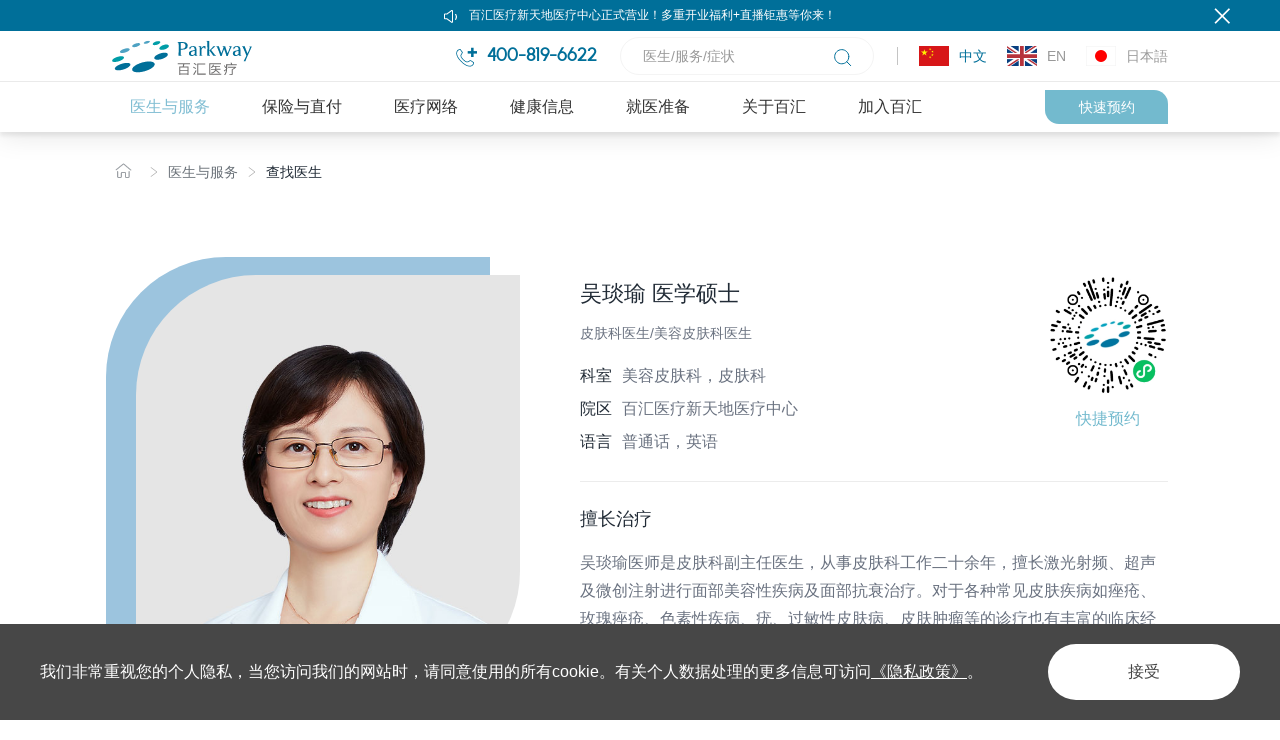

--- FILE ---
content_type: text/html; charset=utf-8
request_url: https://www.parkwaychina.com/medical-teams-56
body_size: 21874
content:
<!DOCTYPE html>
<html lang="zh-CN" >

<head>
    <meta charset="UTF-8">
    <meta http-equiv="X-UA-Compatible" content="IE=edge" />
    <meta name="author" content="上海雍熙信息技术有限公司提供技术支持,https://www.yongsy.com" />
    <meta name="viewport" content="width=device-width, initial-scale=1.0, maximum-scale=1.0, user-scalable=no" />
    <meta name="format-detection" content="telephone=no, email=no" />
    <meta name="renderer" content="webkit">
    <meta name="description" content="吴琰瑜医师曾在上海皮肤病医院工作十余年，擅长常见皮肤病的诊断及治疗和皮肤美容（如激光、化学换肤、透明质酸注射）。吴医师拥有上海同济大学医学院皮肤与性病硕士学位。" />
    <meta name="keywords" content="高端私立医院,高端民营医院,上海医疗美容专业医院,上海出国体检中心" />
    <title>吴琰瑜医师_医生团队_皮肤美容科_上海医疗美容专业医院 - 百汇parkway</title>
    <!-- public start -->
    <link href="/Public/Cn/fonts/iconfont/iconfont.css" type="text/css" rel="stylesheet" />
    <link href="/Public/Cn/css/bootstrap.min-v3.3.5.css" type="text/css" rel="stylesheet" />
    <link href="/Public/Cn/css/base-v2.0.css" type="text/css" rel="stylesheet" />
    <link href="/Public/Cn/css/slick.css" type="text/css" rel="stylesheet" />
    <link href="/Public/Cn/css/slick-theme.css" type="text/css" rel="stylesheet" />
    <link href="/Public/Cn/css/animate.min.css" type="text/css" rel="stylesheet" />
    <link href="/Public/Cn/css/jquery.mCustomScrollbar.min.css" type="text/css" rel="stylesheet">
    <link href="/Public/Cn/css/main.css" type="text/css" rel="stylesheet" />
    <link href="/Public/Cn/css/media.css" type="text/css" rel="stylesheet" />
    <script src="/Public/Cn/js/jquery-3.6.0.min.js"></script>
    <!-- public end -->
    <!-- Google Tag Manager -->
<script>(function(w,d,s,l,i){w[l]=w[l]||[];w[l].push({'gtm.start':
new Date().getTime(),event:'gtm.js'});var f=d.getElementsByTagName(s)[0],
j=d.createElement(s),dl=l!='dataLayer'?'&l='+l:'';j.async=true;j.src=
'https://www.googletagmanager.com/gtm.js?id='+i+dl;f.parentNode.insertBefore(j,f);
})(window,document,'script','dataLayer','GTM-TVMHBDN');</script>
<!-- End Google Tag Manager -->    <link rel="stylesheet" href="/Public/Cn/css/swiper.min.css">
    <script>
var _hmt = _hmt || [];
(function() {
  var hm = document.createElement("script");
  hm.src = "https://hm.baidu.com/hm.js?2dd7e7c3af2ddde09c44a91b763b01d4";
  var s = document.getElementsByTagName("script")[0]; 
  s.parentNode.insertBefore(hm, s);
})();
</script>
<!-- Global site tag (gtag.js) - Google Analytics -->
<script async src="https://www.googletagmanager.com/gtag/js?id=G-X3JWHJN9H3"></script>
<script>
  window.dataLayer = window.dataLayer || [];
  function gtag(){dataLayer.push(arguments);}
  gtag('js', new Date());

  gtag('config', 'G-X3JWHJN9H3');
</script>

</head><link rel="stylesheet" href="/Public/Cn/css/swiper.min.css">
<body class="l_nybody">
    <!-- Google Tag Manager (noscript) -->
<noscript><iframe src="https://www.googletagmanager.com/ns.html?id=GTM-TVMHBDN"
height="0" width="0" style="display:none;visibility:hidden"></iframe></noscript>
<!-- End Google Tag Manager (noscript) -->    <h1 class="l_nyh1tit">B2</h1>
    <div class="ys_page_wrap">
        <!-- 顶部导航 -->
        <link href="/Public/Cn/cookie/css/privacy.css" type="text/css" rel="stylesheet"/>
<div class="privacy_modal" id="privacy_modal">
    <div class="privacy_modal_container">
            <p>我们非常重视您的个人隐私，当您访问我们的网站时，请同意使用的所有cookie。有关个人数据处理的更多信息可访问<a href="/privacy" target="_blank">《隐私政策》</a>。</p>        <button onclick="setCook('/Cn')">接受</button>
    </div>
</div>
<script>
    function setCook(lang){
        setcookies('is_lang',1,30);
        document.getElementById('privacy_modal').style.display="none";
    }
    is_ck();
    function is_ck(){
        var ck = getCookies('is_lang');
        if(ck){
            document.getElementById('privacy_modal').style.display="none";
        }
    }
    function setcookies(key,value,day){
        var cookie=key+'='+encodeURIComponent(value);
        if(day>0){
             var date=new Date();
             date.setDate(date.getDate()+day);
             cookie+=';path=/;expires='+date;
        }
        document.cookie=cookie;
    }
    //读取cookies 
    function getCookies(name) {
        var arr, reg = new RegExp("(^| )" + name + "=([^;]*)(;|$)");
        if (arr = document.cookie.match(reg))
            return unescape(arr[2]);
        else
            return null;
    }
</script><header class="ys_header">
    <!-- pc顶部导航 -->
    <div class="ys_hd_pc">
        <div class="l_pc_head">
            <div class="l_annunciate">
                <div class="l_annun_icon">
                    <img src="/Public/Cn/images/com_icon1.svg" alt="">
                </div>
                <div class="l_annun_world">
                    <a href="/news/1141.html">
                    <p>百汇医疗新天地医疗中心正式营业！多重开业福利+直播钜惠等你来！</p>
                    </a>
                </div>
                <div class="l_annunbtn">
                    <i class="iconfont icon-close"></i>
                </div>
            </div>            <div class="l_pchdtp">
                <div class="ys_cont1400">
                    <div class="l_pchdtpnr clearfix">
                        <div class="l_pchdtple clearfix fl">
                            <div class="l_pclogo fl">
                                                                                                     <a href="/">
                                        <div class="ys_imgbox_cover">
                                            <img src="/Public/Uploads/uploadfile/images/20220208/com_logo.svg" alt="com_logo.svg"
                                                 class="l_hover_before">
                                            <img src="/Public/Uploads/uploadfile/images/20220208/com_logo2.svg" alt="com_logo2.svg"
                                                 class="l_hover_after">
                                        </div>
                                    </a>                                
                            </div>
                            <!-- <div class="l_pchdwz fl">
                                <p>优质的医疗保健服务</p><p>温润友善的全面关怀</p>                            </div> -->
                        </div>
                        <div class="l_pchdtpri clearfix fr">
                            <div class="l_pchdphone fl">
                                <a href="tel:400-819-6622" class="clearfix">
                                    <div class="l_phoneic fl">
                                        <img src="/Public/Cn/images/com_icon2.svg" alt="">
                                    </div>
                                    <div class="l_phonewz fl">
                                        <p>400-819-6622</p>
                                    </div>
                                </a>
                            </div>
                            <!-- <div class="l_subscribe fl">
                                <div class="l_subscribes clearfix">
                                    <div class="l_subs_icon fl">
                                        <img src="/Public/Uploads/uploadfile/images/20220208/subicon.svg" alt="subicon.svg">
                                    </div>
                                    <div class="l_subswz fl">
                                        <p>小程序预约：</p>
                                    </div>
                                </div>
                                <div class="l_subimg">
                                    <img src="/Public/Uploads/uploadfile/images/20220208/code.jpg" alt="code.jpg">
                                </div>
                            </div> -->
                            <div class="l_search clearfix fl">
                                <div class="l_search_input fl">
                                    <input type="text" id="keywords" placeholder="医生/服务/症状">
                                    <div class="l_search_icon" onclick="search()">
                                        <img src="/Public/Cn/images/com_icon3.svg" alt="">
                                    </div>
                                </div>
                            </div>
                            <div class="l_language fl">
                                <div class="l_languages">
                                    <ul class="head-lan">
                                        <li class="head-lan-item on">
                                            <a href="/" class="head-lan-item-link">
                                                <div class="ys_imgbox_cover hlil-icon">
                                                    <img src="/Public/Cn/images/0guo.png" alt="">
                                                    <img src="/Public/Uploads/uploadfile/images/20240913/a2_logo01.svg" alt="a2_logo01.svg">
                                                </div>
                                                <div class="hlil-font">中文</div>
                                            </a>
                                        </li><li class="head-lan-item ">
                                            <a href="https://www.parkwaychina.com/en" class="head-lan-item-link">
                                                <div class="ys_imgbox_cover hlil-icon">
                                                    <img src="/Public/Cn/images/0guo.png" alt="">
                                                    <img src="/Public/Uploads/uploadfile/images/20240913/a2_logo02.svg" alt="a2_logo02.svg">
                                                </div>
                                                <div class="hlil-font">EN</div>
                                            </a>
                                        </li><li class="head-lan-item ">
                                            <a href="https://www.parkwaychina.com/jpn" class="head-lan-item-link">
                                                <div class="ys_imgbox_cover hlil-icon">
                                                    <img src="/Public/Cn/images/0guo.png" alt="">
                                                    <img src="/Public/Uploads/uploadfile/images/20240913/a2_logo03.svg" alt="a2_logo03.svg">
                                                </div>
                                                <div class="hlil-font">日本語</div>
                                            </a>
                                        </li>                                    </ul>
                                    <!-- <div class="l_langtp">
                                        <div class="l_langtps clearfix">
                                            <div class="l_langu_icon fl">
                                                <img src="/Public/Cn/images/com_icon4.svg" alt="">
                                            </div>
                                            <div class="l_languwz fl">
                                                <p>语言切换</p>
                                                <img src="/Public/Cn/images/xl_icon1.svg" alt="">
                                            </div>
                                        </div>
                                    </div>
                                    <div class="l_langbt">
                                        <ul class="l_langbtul">
                                            <li class="l_langbtli">
                                                <a href="/">中文</a>
                                            </li><li class="l_langbtli">
                                                <a href="https://www.parkwaychina.com/en">EN</a>
                                            </li><li class="l_langbtli">
                                                <a href="https://www.parkwaychina.com/jpn">日本語</a>
                                            </li>                                        </ul>
                                    </div> -->
                                </div>
                            </div>
                        </div>
                    </div>
                </div>
            </div>
            <div class="l_pchdbt">
                <div class="ys_cont1400">
                    <ul class="head-nav">
                        <li class="head-nav-nub yxnav_active1" style="--color1: #81BED3;">
                            <a href="/make-an-appointment" class="head-nav-nub-first">医生与服务</a>
                            <ul class="head-nav-nub-second head-nav-nub-second1">
                                        <li class="hnns-item ">
                                            <a href="/make-an-appointment" class="hnns-item-link">预约就诊</a>
                                                                                    </li><li class="hnns-item yxnav_active2">
                                            <a href="/medical-teams" class="hnns-item-link">查找医生</a>
                                                                                    </li><li class="hnns-item ">
                                            <a href="/medical-specialties" class="hnns-item-link">查找科室</a>
                                            <div class="hnns-item-third">
                                                <ul class="hnns-item-third-add">
                                                    <li class="hnns-item-third-nub ">
                                                        <a href="/medical-specialties-11" class="hnns-itn-link">全科</a>
                                                    </li><li class="hnns-item-third-nub ">
                                                        <a href="/medical-specialties-1" class="hnns-itn-link">超声科</a>
                                                    </li><li class="hnns-item-third-nub ">
                                                        <a href="/medical-specialties-3" class="hnns-itn-link">耳鼻咽喉科</a>
                                                    </li><li class="hnns-item-third-nub ">
                                                        <a href="/medical-specialties-2" class="hnns-itn-link">儿科</a>
                                                    </li><li class="hnns-item-third-nub ">
                                                        <a href="/medical-specialties-6" class="hnns-itn-link">放射科</a>
                                                    </li><li class="hnns-item-third-nub ">
                                                        <a href="/medical-specialties-4" class="hnns-itn-link">妇科</a>
                                                    </li><li class="hnns-item-third-nub ">
                                                        <a href="/medical-specialties-5" class="hnns-itn-link">骨科<span>特色专科</span></a>
                                                    </li><li class="hnns-item-third-nub ">
                                                        <a href="/medical-specialties-7" class="hnns-itn-link">精神科精神卫生</a>
                                                    </li><li class="hnns-item-third-nub ">
                                                        <a href="/medical-specialties-22" class="hnns-itn-link">康复医学</a>
                                                    </li><li class="hnns-item-third-nub ">
                                                        <a href="/medical-specialties-14" class="hnns-itn-link">口腔科</a>
                                                    </li><li class="hnns-item-third-nub ">
                                                        <a href="/medical-specialties-25" class="hnns-itn-link">麻醉科</a>
                                                    </li><li class="hnns-item-third-nub ">
                                                        <a href="/medical-specialties-24" class="hnns-itn-link">美容外科<span>特色专科</span></a>
                                                    </li><li class="hnns-item-third-nub ">
                                                        <a href="/medical-specialties-8" class="hnns-itn-link">泌尿科</a>
                                                    </li><li class="hnns-item-third-nub ">
                                                        <a href="/medical-specialties-9" class="hnns-itn-link">内科</a>
                                                    </li><li class="hnns-item-third-nub ">
                                                        <a href="/medical-specialties-12" class="hnns-itn-link">美容皮肤科</a>
                                                    </li><li class="hnns-item-third-nub ">
                                                        <a href="/medical-specialties-10" class="hnns-itn-link">皮肤科</a>
                                                    </li><li class="hnns-item-third-nub ">
                                                        <a href="/medical-specialties-23" class="hnns-itn-link">物理治疗</a>
                                                    </li><li class="hnns-item-third-nub ">
                                                        <a href="/medical-specialties-13" class="hnns-itn-link">外科</a>
                                                    </li><li class="hnns-item-third-nub ">
                                                        <a href="/medical-specialties-28" class="hnns-itn-link">胸外科</a>
                                                    </li><li class="hnns-item-third-nub ">
                                                        <a href="/medical-specialties-27" class="hnns-itn-link">心理健康服务</a>
                                                    </li><li class="hnns-item-third-nub ">
                                                        <a href="/medical-specialties-17" class="hnns-itn-link">消化内科</a>
                                                    </li><li class="hnns-item-third-nub ">
                                                        <a href="/medical-specialties-16" class="hnns-itn-link">心血管内科</a>
                                                    </li><li class="hnns-item-third-nub ">
                                                        <a href="/medical-specialties-15" class="hnns-itn-link">眼科</a>
                                                    </li><li class="hnns-item-third-nub ">
                                                        <a href="/medical-specialties-19" class="hnns-itn-link">整形外科</a>
                                                    </li><li class="hnns-item-third-nub ">
                                                        <a href="/medical-specialties-18" class="hnns-itn-link">中医科</a>
                                                    </li>                                                </ul>
                                            </div>                                        </li><li class="hnns-item ">
                                            <a href="/physical-examination-abroad" class="hnns-item-link">出国体检</a>
                                                                                    </li><li class="hnns-item ">
                                            <a href="/vaccination" class="hnns-item-link">疫苗接种</a>
                                                                                    </li>                                    </ul>                                                                                        </li>
                        </if><li class="head-nav-nub " style="--color1: #768DD0;">
                            <a href="/insurance-direct-pay" class="head-nav-nub-first">保险与直付</a>
                                                    </li>
                        </if><li class="head-nav-nub " style="--color1: #ECAB4F;">
                            <a href="/explore-hospital-and-clinics" class="head-nav-nub-first">医疗网络</a>
                                                            <ul class="head-nav-nub-second head-nav-nub-second1">
                                        <li class="hnns-item ">
                                            <a href="/explore-hospital-and-clinics-1" class="hnns-item-link">上海百汇医院（医保定点）</a>
                                        </li><li class="hnns-item ">
                                            <a href="/explore-hospital-and-clinics-12" class="hnns-item-link">百汇医疗新天地医疗中心</a>
                                        </li><li class="hnns-item ">
                                            <a href="/explore-hospital-and-clinics-5" class="hnns-item-link">百汇医疗（浦东碧云）</a>
                                        </li><li class="hnns-item ">
                                            <a href="/explore-hospital-and-clinics-6" class="hnns-item-link">百汇医疗（长宁古北）</a>
                                        </li>                                    </ul>                                                        </li>
                        </if><li class="head-nav-nub " style="--color1: #A8B951;">
                            <a href="/new-video" class="head-nav-nub-first">健康信息</a>
                                                                                            <div class="head-nav-nub-second head-nav-nub-second2">
                                        <div class="hnns2-wai">
                                            <ul class="hnns2-inof">
                                                <li class="hnns-item " data-num="0">
                                                    <a href="/new-video" class="hnns-item-link">医生讲堂</a>
                                                </li><li class="hnns-item " data-num="1">
                                                    <a href="/news" class="hnns-item-link">新闻资讯</a>
                                                </li><li class="hnns-item " data-num="2">
                                                    <a href="/health-info" class="hnns-item-link">科普信息</a>
                                                </li>                                            </ul>
                                            <ul class="hnns2-right">
                                                <li class="hnns2-right-item " data-num="0">
                                                    <a href="/new-video/1170.html" class="hnns2-right-item-link">
                                                        <div class="ys_imgbox_cover hnns2-ril-img">
                                                            <img src="/Public/Cn/images/0a1_head1.png" alt="">
                                                            <img src="/Public/Uploads/uploadfile/images/20260104/lili.jpg" alt="上海高端医疗机构_李莉皮肤科医生">
                                                        </div>
                                                        <div class="hnns2-ril-date">2026-01-04</div>
                                                        <div class="hnns2-ril-font">干痒难耐？秋冬皮肤管理的关键都在这里</div>
                                                    </a>
                                                </li><li class="hnns2-right-item " data-num="1">
                                                    <a href="/news/1176.html" class="hnns2-right-item-link">
                                                        <div class="ys_imgbox_cover hnns2-ril-img">
                                                            <img src="/Public/Cn/images/0a1_head1.png" alt="">
                                                            <img src="/Public/Uploads/uploadfile/images/20260119/baihuiyiliaochangninggubeimenzhenbu-fengmian.jpg" alt="百汇医疗（长宁古北）门诊部">
                                                        </div>
                                                        <div class="hnns2-ril-date">2026-01-16</div>
                                                        <div class="hnns2-ril-font">家门口的国际医疗！百汇医疗（长宁古北）门诊部盛大开业</div>
                                                    </a>
                                                </li><li class="hnns2-right-item " data-num="2">
                                                    <a href="/health-info/1178.html" class="hnns2-right-item-link">
                                                        <div class="ys_imgbox_cover hnns2-ril-img">
                                                            <img src="/Public/Cn/images/0a1_head1.png" alt="">
                                                            <img src="/Public/Uploads/uploadfile/images/20260119/zhibeizonghezheng-fengmian.jpg" alt="直背综合征-百汇">
                                                        </div>
                                                        <div class="hnns2-ril-date">2026-01-19</div>
                                                        <div class="hnns2-ril-font">百汇医疗新天地医疗中心：喘不上气？有没有可能是胸椎的“警报”</div>
                                                    </a>
                                                </li>                                            </ul>
                                        </div>
                                    </div>                        </li>
                        </if><li class="head-nav-nub " style="--color1: #EDBABC;">
                            <a href="/pricing" class="head-nav-nub-first">就医准备</a>
                                                            <ul class="head-nav-nub-second head-nav-nub-second1">
                                        <li class="hnns-item ">
                                            <a href="/pricing" class="hnns-item-link">价格</a>
                                        </li><li class="hnns-item ">
                                            <a href="/facilities-services" class="hnns-item-link">设施与服务</a>
                                        </li><li class="hnns-item ">
                                            <a href="/admission-guidelines" class="hnns-item-link">入院指南</a>
                                        </li><li class="hnns-item ">
                                            <a href="/traffic-guide" class="hnns-item-link">交通指南</a>
                                        </li><li class="hnns-item ">
                                            <a href="/cost-management" class="hnns-item-link">费用管理</a>
                                        </li><li class="hnns-item ">
                                            <a href="/common-problem" class="hnns-item-link">常见问题</a>
                                        </li><li class="hnns-item ">
                                            <a href="/contact-us" class="hnns-item-link">联系我们</a>
                                        </li>                                    </ul>                                                        </li>
                        </if><li class="head-nav-nub " style="--color1: #E7745B;">
                            <a href="/about-parkway" class="head-nav-nub-first">关于百汇</a>
                                                            <ul class="head-nav-nub-second head-nav-nub-second1">
                                        <li class="hnns-item ">
                                            <a href="/about-parkway?tp=1" class="hnns-item-link">我们是谁</a>
                                        </li><li class="hnns-item ">
                                            <a href="/about-parkway?tp=2" class="hnns-item-link">我们的价值观</a>
                                        </li><li class="hnns-item ">
                                            <a href="/about-parkway?tp=3" class="hnns-item-link">我们的承诺</a>
                                        </li>                                    </ul>                                                        </li>
                        </if><li class="head-nav-nub " style="--color1: #9473A5;">
                            <a href="https://app.mokahr.com/m/social-recruitment/parkway/142499?locale=zh-CN " class="head-nav-nub-first">加入百汇</a>
                                                    </li>
                        </if>                    </ul>
                    <div class="l_subscribe">
                        <div class="l_subscribes">
                            <div class="l_subswz">
                                <p>快速预约</p>
                            </div>
                        </div>
                        <div class="l_subimg">
                            <div class="head-crysub">
                                <div class="head-sub">
                                    <img src="/Public/Uploads/uploadfile/images/20220208/code.jpg" alt="code.jpg">
                                    <div class="head-sub-font">小程序预约</div>
                                </div>
                                <ul class="head-crysub-right">
                                    <li class="head-crysub-right-nub">
                                        <a href="tel:400-819-6622" class="hcrn-link">
                                            <div class="ys_imgbox_cover hcrn-link-icon">
                                                <img src="/Public/Cn/images/0square.png" alt="">
                                                <img src="/Public/Cn/images/0head1.svg" alt="">
                                            </div>
                                            <div class="hcrn-link-text">
                                                <span>400-819-6622</span>
                                            </div>
                                        </a>
                                    </li>
                                    <li class="head-crysub-right-nub">
                                        <a href="/online-booking" target="_self" class="hcrn-link">
                                            <div class="ys_imgbox_cover hcrn-link-icon">
                                                <img src="/Public/Cn/images/0square.png" alt="">
                                                <img src="/Public/Uploads/uploadfile/images/20240913/0head2.svg" alt="0head2.svg">
                                            </div>
                                            <div class="hcrn-link-text">填写表单预约咨询</div>
                                            <div class="ys_imgbox_cover hcrn-link-jian">
                                                <img src="/Public/Cn/images/0head_jian1.svg" alt="">
                                                <img src="/Public/Cn/images/0head_jian2.svg" alt="">
                                            </div>
                                        </a>
                                    </li><li class="head-crysub-right-nub">
                                        <a href="/explore-hospital-and-clinics" target="_self" class="hcrn-link">
                                            <div class="ys_imgbox_cover hcrn-link-icon">
                                                <img src="/Public/Cn/images/0square.png" alt="">
                                                <img src="/Public/Uploads/uploadfile/images/20240913/0head3.svg" alt="0head3.svg">
                                            </div>
                                            <div class="hcrn-link-text">搜索院区</div>
                                            <div class="ys_imgbox_cover hcrn-link-jian">
                                                <img src="/Public/Cn/images/0head_jian1.svg" alt="">
                                                <img src="/Public/Cn/images/0head_jian2.svg" alt="">
                                            </div>
                                        </a>
                                    </li><li class="head-crysub-right-nub">
                                        <a href="/medical-teams" target="_self" class="hcrn-link">
                                            <div class="ys_imgbox_cover hcrn-link-icon">
                                                <img src="/Public/Cn/images/0square.png" alt="">
                                                <img src="/Public/Uploads/uploadfile/images/20240913/0head4.svg" alt="0head4.svg">
                                            </div>
                                            <div class="hcrn-link-text">搜索医生</div>
                                            <div class="ys_imgbox_cover hcrn-link-jian">
                                                <img src="/Public/Cn/images/0head_jian1.svg" alt="">
                                                <img src="/Public/Cn/images/0head_jian2.svg" alt="">
                                            </div>
                                        </a>
                                    </li><li class="head-crysub-right-nub">
                                        <a href="/physical-examination-abroad" target="_self" class="hcrn-link">
                                            <div class="ys_imgbox_cover hcrn-link-icon">
                                                <img src="/Public/Cn/images/0square.png" alt="">
                                                <img src="/Public/Uploads/uploadfile/images/20240913/0head5.svg" alt="0head5.svg">
                                            </div>
                                            <div class="hcrn-link-text">签证及留学体检</div>
                                            <div class="ys_imgbox_cover hcrn-link-jian">
                                                <img src="/Public/Cn/images/0head_jian1.svg" alt="">
                                                <img src="/Public/Cn/images/0head_jian2.svg" alt="">
                                            </div>
                                        </a>
                                    </li>                                </ul>
                            </div>
                        </div>
                    </div> 
                </div>
                <!-- <div class="l_pchdbtnr ys_cont1200 clearfix">
                    <div class="l_pchdnav clearfix">
                        <div class="l_navli l_navli1 fl">
                            <a href="https://app.mokahr.com/m/social-recruitment/parkway/142499?locale=zh-CN " class="l_navlia1"
                               target="_blank">医生与服务</a>
                            <div class="l_navxl">
                                <div class="l_navxlli">
                                    <a href="" target="">预约就诊</a>
                                </div>
                            </div>
                        </div>
                    </div>
                </div> -->
            </div>
            <!-- 备份- start -->
            <div class="l_pchdbt" style="display: none;">
                <div class="l_pchdbtnr ys_cont1200 clearfix">
                    <div class="l_pchdnav clearfix">
                        <div class="l_navli l_navli1 yxnav_active1 fl">
                                    <a href="/make-an-appointment" class="l_navlia1"
                                       target="_self">医生与服务</a>
                                    <!-- 二级下拉 -->
                                    <div class="l_navxl">
                                            <div class="l_navxlli ">
                                                    <a href="/make-an-appointment" target="_self">预约就诊</a>
                                                </div><div class="l_navxlli yxnav_active2">
                                                    <a href="/medical-teams" target="_self">查找医生</a>
                                                </div><div class="l_navxlli ">
                                                    <a href="/medical-specialties" target="_self">查找科室</a>
                                                </div><div class="l_navxlli ">
                                                    <a href="/physical-examination-abroad" target="_self">出国体检</a>
                                                </div><div class="l_navxlli ">
                                                    <a href="/vaccination" target="_self">疫苗接种</a>
                                                </div>                                        </div>                                </div>
                                <div class="l_navli l_navli2  fl">
                                    <a href="/insurance-direct-pay" class="l_navlia1"
                                       target="_self">保险与直付</a>
                                    <!-- 二级下拉 -->
                                                                    </div>
                                                                <div class="l_navli l_navli3  fl">
                                    <a href="/explore-hospital-and-clinics" class="l_navlia1"
                                       target="_self">医疗网络</a>
                                    <!-- 二级下拉 -->
                                    <div class="l_navxl2">
                                        <div class="l_navxl2s clearfix">
                                            <div class="l_navxlle fl">
                                                <a href="/explore-hospital-and-clinics-1">
                                                    <div class="l_navxl_tit l_title1">
                                                        <h6><span>上海百汇医院（医保定点）</span></h6>
                                                    </div>
                                                    <div class="l_navxladd">
                                                        <img src="/Public/Cn/images/add.svg" alt="">
                                                        <p>上海市闵行区季乐路1172号</p>
                                                    </div>
                                                    <div class="l_navxlword l_pagr1">
                                                        <p>上海百汇医院是由IHH医疗集团、上海虹信医疗投资控股以及泰康保险集团共同出资建设的一所综合医院，坐落于国务院批复的国际虹桥枢纽核心位置的新虹桥医学园区季乐路1172号，总投资16.1亿元人民币，总建筑面积约84,400平方米，可设置450张床位。</p>                                                    </div>
                                                </a>
                                                <!-- <div class="l_navxl_more">
                                                    <a href="/explore-hospital-and-clinics" class="clearfix">
                                                        <div class="l_morep fl">
                                                            <p>查看更多</p>
                                                        </div>
                                                        <div class="l_more_icon fl">
                                                            <img src="/Public/Cn/images/com_arrow2.svg" alt="">
                                                        </div>
                                                    </a>
                                                </div> -->
                                            </div>
                                            <div class="l_navxlri fl">
                                                <div class="l_navxlriul clearfix">
                                                    <div class="l_navxlrili fl ">
                                                                                                                       <a href="/explore-hospital-and-clinics-12">                                                            <div class="l_navxl_add">
                                                                <p><span>百汇医疗新天地医疗中心</span> </p>
                                                            </div>
                                                            <div class="l_navxl_phone clearfix">
                                                                <!-- <a href="tel:400 819 6622" class="clearfix"> -->
                                                                    <div class="l_navxl_phic fl">
                                                                        <img src="/Public/Cn/images/add.svg" alt="">
                                                                    </div>
                                                                    <div class="l_navxl_phwz fl">
                                                                        <p>门诊与手术：<br/>上海黄浦区淮海中路138号上海广场三楼(导航至上海广场东门，直梯近龙门路)<br/>健康管理与出国体检中心：<br/>上海市黄浦区淮海中路138号上海广场写字楼302室(直梯近普安路)</p>
                                                                    </div>
                                                                <!-- </a> -->
                                                            </div>
                                                        </a>
                                                    </div><div class="l_navxlrili fl ">
                                                                                                                       <a href="/explore-hospital-and-clinics-5">                                                            <div class="l_navxl_add">
                                                                <p><span>百汇医疗（浦东碧云）</span> </p>
                                                            </div>
                                                            <div class="l_navxl_phone clearfix">
                                                                <!-- <a href="tel:021 5031 4656" class="clearfix"> -->
                                                                    <div class="l_navxl_phic fl">
                                                                        <img src="/Public/Cn/images/add.svg" alt="">
                                                                    </div>
                                                                    <div class="l_navxl_phwz fl">
                                                                        <p>上海市浦东新区金桥碧云路997号</p>
                                                                    </div>
                                                                <!-- </a> -->
                                                            </div>
                                                        </a>
                                                    </div>                                                </div><div class="l_navxlriul clearfix">
                                                    <div class="l_navxlrili fl ">
                                                                                                                       <a href="/explore-hospital-and-clinics-6">                                                            <div class="l_navxl_add">
                                                                <p><span>百汇医疗（长宁古北）</span> </p>
                                                            </div>
                                                            <div class="l_navxl_phone clearfix">
                                                                <!-- <a href="tel:021 6242 4244" class="clearfix"> -->
                                                                    <div class="l_navxl_phic fl">
                                                                        <img src="/Public/Cn/images/add.svg" alt="">
                                                                    </div>
                                                                    <div class="l_navxl_phwz fl">
                                                                        <p>上海市长宁区黄金城道776号2楼</p>
                                                                    </div>
                                                                <!-- </a> -->
                                                            </div>
                                                        </a>
                                                    </div>                                                </div>                                            </div>
                                        </div>
                                    </div>
                                </div><div class="l_navli l_navli4  fl">
                                    <a href="/new-video" class="l_navlia1"
                                       target="_self">健康信息</a>
                                    <!-- 二级下拉 -->
                                    <div class="l_navxl">
                                            <div class="l_navxlli ">
                                                    <a href="/new-video" target="_self">医生讲堂</a>
                                                </div><div class="l_navxlli ">
                                                    <a href="/news" target="_self">新闻资讯</a>
                                                </div><div class="l_navxlli ">
                                                    <a href="/health-info" target="_self">科普信息</a>
                                                </div>                                        </div>                                </div>
                                <div class="l_navli l_navli5  fl">
                                    <a href="/pricing" class="l_navlia1"
                                       target="_self">就医准备</a>
                                    <!-- 二级下拉 -->
                                    <div class="l_navxl">
                                            <div class="l_navxlli ">
                                                    <a href="/pricing" target="_self">价格</a>
                                                </div><div class="l_navxlli ">
                                                    <a href="/facilities-services" target="_self">设施与服务</a>
                                                </div><div class="l_navxlli ">
                                                    <a href="/admission-guidelines" target="_self">入院指南</a>
                                                </div><div class="l_navxlli ">
                                                    <a href="/traffic-guide" target="_self">交通指南</a>
                                                </div><div class="l_navxlli ">
                                                    <a href="/cost-management" target="_self">费用管理</a>
                                                </div><div class="l_navxlli ">
                                                    <a href="/common-problem" target="_self">常见问题</a>
                                                </div><div class="l_navxlli ">
                                                    <a href="/contact-us" target="_self">联系我们</a>
                                                </div>                                        </div>                                </div>
                                <div class="l_navli l_navli6  fl">
                                    <a href="/about-parkway" class="l_navlia1"
                                       target="_self">关于百汇</a>
                                    <!-- 二级下拉 -->
                                    <div class="l_navxl">
                                            <div class="l_navxlli ">
                                                    <a href="/about-parkway?tp=1" target="_self">我们是谁</a>
                                                </div><div class="l_navxlli ">
                                                    <a href="/about-parkway?tp=2" target="_self">我们的价值观</a>
                                                </div><div class="l_navxlli ">
                                                    <a href="/about-parkway?tp=3" target="_self">我们的承诺</a>
                                                </div>                                        </div>                                </div>
                                <div class="l_navli l_navli7  fl">
                                    <a href="https://app.mokahr.com/m/social-recruitment/parkway/142499?locale=zh-CN " class="l_navlia1"
                                       target="_blank">加入百汇</a>
                                    <!-- 二级下拉 -->
                                                                    </div>
                                                    </div>
                </div>
            </div>
            <!-- 备份-  -->
        </div>
    </div>
    <!-- ph顶部导航 -->
    <div class="ys_hd_ph">
        <nav class="ys_ph_navbar ys_ph_navbar1">
            <!-- 导航条 -->
            <div class="ys_phnav_header">
                <!-- logo -->
                <div class="ys_phnav_logo">
                    <a href="/">
                        <img src="/Public/Uploads/uploadfile/images/20220208/com_logo.svg" alt="com_logo.svg">
                    </a>
                </div>
                <!-- 右侧 -->
                <div class="ys_phnav_r clearfix">
                    <!-- 语言 -->
                    <div class="ys_phnav_language fl">
                        <div class="l_phnav_langtp">
                            <p>中</p>
                            <img src="/Public/Cn/images/xl_icon1.svg" alt="">
                        </div>
                        <div class="l_phnav_langbt">
                            <ul>
                                <li>
                                    <a href="/En">EN</a>
                                </li>
                                <li>
                                    <a href="/jpn">JPN</a>
                                </li>
                            </ul>
                        </div>
                    </div>
                    <!-- 菜单按钮 -->
                    <div class="ys_phnav_menubox fl">
                        <div class="ys_phnav_menubtn"><span></span></div>
                    </div>
                </div>
            </div>
            <!-- 下拉菜单 -->
            <div class="ys_phnav_menu">
                <!-- 导航 -->
                <div class="ys_phmenu_scroll">
                    <ul class="ys_ph_nav">
                        <li class="ys_phnav_haschild yxnav_active1">
                                <div class="ys_phnav_lisbox">
                                    <a href="/make-an-appointment" target="_self">医生与服务</a>
                                    <div class="ys_phnav_icon"></div>
                                </div>
                                <!-- 二级 -->
                                <ul>
                                    <li class=" ">
                                            <div class="ys_phnav_lisbox">
                                                <a href="/make-an-appointment" target="_self">预约就诊</a>
                                                <div class="ys_phnav_icon"></div>
                                            </div>
                                            <!-- 三级 -->
                                            <ul>
                                                                                            </ul>
                                        </li><li class=" yxnav_active2">
                                            <div class="ys_phnav_lisbox">
                                                <a href="/medical-teams" target="_self">查找医生</a>
                                                <div class="ys_phnav_icon"></div>
                                            </div>
                                            <!-- 三级 -->
                                            <ul>
                                                                                            </ul>
                                        </li><li class="ys_phnav_haschild ">
                                            <div class="ys_phnav_lisbox">
                                                <a href="/medical-specialties" target="_self">查找科室</a>
                                                <div class="ys_phnav_icon"></div>
                                            </div>
                                            <!-- 三级 -->
                                            <ul>
                                                <li class="">
                                                        <div class="ys_phnav_lisbox">
                                                            <a href="/medical-specialties-11" target="">全科</a>
                                                            <div class="ys_phnav_icon"></div>
                                                        </div>
                                                    </li><li class="">
                                                        <div class="ys_phnav_lisbox">
                                                            <a href="/medical-specialties-1" target="">超声科</a>
                                                            <div class="ys_phnav_icon"></div>
                                                        </div>
                                                    </li><li class="">
                                                        <div class="ys_phnav_lisbox">
                                                            <a href="/medical-specialties-3" target="">耳鼻咽喉科</a>
                                                            <div class="ys_phnav_icon"></div>
                                                        </div>
                                                    </li><li class="">
                                                        <div class="ys_phnav_lisbox">
                                                            <a href="/medical-specialties-2" target="">儿科</a>
                                                            <div class="ys_phnav_icon"></div>
                                                        </div>
                                                    </li><li class="">
                                                        <div class="ys_phnav_lisbox">
                                                            <a href="/medical-specialties-6" target="">放射科</a>
                                                            <div class="ys_phnav_icon"></div>
                                                        </div>
                                                    </li><li class="">
                                                        <div class="ys_phnav_lisbox">
                                                            <a href="/medical-specialties-4" target="">妇科</a>
                                                            <div class="ys_phnav_icon"></div>
                                                        </div>
                                                    </li><li class="">
                                                        <div class="ys_phnav_lisbox">
                                                            <a href="/medical-specialties-5" target="">骨科</a>
                                                            <div class="ys_phnav_icon"></div>
                                                        </div>
                                                    </li><li class="">
                                                        <div class="ys_phnav_lisbox">
                                                            <a href="/medical-specialties-7" target="">精神科精神卫生</a>
                                                            <div class="ys_phnav_icon"></div>
                                                        </div>
                                                    </li><li class="">
                                                        <div class="ys_phnav_lisbox">
                                                            <a href="/medical-specialties-22" target="">康复医学</a>
                                                            <div class="ys_phnav_icon"></div>
                                                        </div>
                                                    </li><li class="">
                                                        <div class="ys_phnav_lisbox">
                                                            <a href="/medical-specialties-14" target="">口腔科</a>
                                                            <div class="ys_phnav_icon"></div>
                                                        </div>
                                                    </li><li class="">
                                                        <div class="ys_phnav_lisbox">
                                                            <a href="/medical-specialties-25" target="">麻醉科</a>
                                                            <div class="ys_phnav_icon"></div>
                                                        </div>
                                                    </li><li class="">
                                                        <div class="ys_phnav_lisbox">
                                                            <a href="/medical-specialties-24" target="">美容外科</a>
                                                            <div class="ys_phnav_icon"></div>
                                                        </div>
                                                    </li><li class="">
                                                        <div class="ys_phnav_lisbox">
                                                            <a href="/medical-specialties-8" target="">泌尿科</a>
                                                            <div class="ys_phnav_icon"></div>
                                                        </div>
                                                    </li><li class="">
                                                        <div class="ys_phnav_lisbox">
                                                            <a href="/medical-specialties-9" target="">内科</a>
                                                            <div class="ys_phnav_icon"></div>
                                                        </div>
                                                    </li><li class="">
                                                        <div class="ys_phnav_lisbox">
                                                            <a href="/medical-specialties-12" target="">美容皮肤科</a>
                                                            <div class="ys_phnav_icon"></div>
                                                        </div>
                                                    </li><li class="">
                                                        <div class="ys_phnav_lisbox">
                                                            <a href="/medical-specialties-10" target="">皮肤科</a>
                                                            <div class="ys_phnav_icon"></div>
                                                        </div>
                                                    </li><li class="">
                                                        <div class="ys_phnav_lisbox">
                                                            <a href="/medical-specialties-23" target="">物理治疗</a>
                                                            <div class="ys_phnav_icon"></div>
                                                        </div>
                                                    </li><li class="">
                                                        <div class="ys_phnav_lisbox">
                                                            <a href="/medical-specialties-13" target="">外科</a>
                                                            <div class="ys_phnav_icon"></div>
                                                        </div>
                                                    </li><li class="">
                                                        <div class="ys_phnav_lisbox">
                                                            <a href="/medical-specialties-28" target="">胸外科</a>
                                                            <div class="ys_phnav_icon"></div>
                                                        </div>
                                                    </li><li class="">
                                                        <div class="ys_phnav_lisbox">
                                                            <a href="/medical-specialties-27" target="">心理健康服务</a>
                                                            <div class="ys_phnav_icon"></div>
                                                        </div>
                                                    </li><li class="">
                                                        <div class="ys_phnav_lisbox">
                                                            <a href="/medical-specialties-17" target="">消化内科</a>
                                                            <div class="ys_phnav_icon"></div>
                                                        </div>
                                                    </li><li class="">
                                                        <div class="ys_phnav_lisbox">
                                                            <a href="/medical-specialties-16" target="">心血管内科</a>
                                                            <div class="ys_phnav_icon"></div>
                                                        </div>
                                                    </li><li class="">
                                                        <div class="ys_phnav_lisbox">
                                                            <a href="/medical-specialties-15" target="">眼科</a>
                                                            <div class="ys_phnav_icon"></div>
                                                        </div>
                                                    </li><li class="">
                                                        <div class="ys_phnav_lisbox">
                                                            <a href="/medical-specialties-19" target="">整形外科</a>
                                                            <div class="ys_phnav_icon"></div>
                                                        </div>
                                                    </li><li class="">
                                                        <div class="ys_phnav_lisbox">
                                                            <a href="/medical-specialties-18" target="">中医科</a>
                                                            <div class="ys_phnav_icon"></div>
                                                        </div>
                                                    </li>                                            </ul>
                                        </li><li class=" ">
                                            <div class="ys_phnav_lisbox">
                                                <a href="/physical-examination-abroad" target="_self">出国体检</a>
                                                <div class="ys_phnav_icon"></div>
                                            </div>
                                            <!-- 三级 -->
                                            <ul>
                                                                                            </ul>
                                        </li><li class=" ">
                                            <div class="ys_phnav_lisbox">
                                                <a href="/vaccination" target="_self">疫苗接种</a>
                                                <div class="ys_phnav_icon"></div>
                                            </div>
                                            <!-- 三级 -->
                                            <ul>
                                                                                            </ul>
                                        </li>                                </ul>
                            </li><li class=" ">
                                <div class="ys_phnav_lisbox">
                                    <a href="/insurance-direct-pay" target="_self">保险与直付</a>
                                    <div class="ys_phnav_icon"></div>
                                </div>
                                <!-- 二级 -->
                                <ul>
                                                                    </ul>
                            </li><li class="ys_phnav_haschild ">
                                <div class="ys_phnav_lisbox">
                                    <a href="/explore-hospital-and-clinics" target="_self">医疗网络</a>
                                    <div class="ys_phnav_icon"></div>
                                </div>
                                <!-- 二级 -->
                                <ul>
                                    <li class=" ">
                                            <div class="ys_phnav_lisbox">
                                                <a href="/explore-hospital-and-clinics-1" target="">上海百汇医院（医保定点）</a>
                                                <div class="ys_phnav_icon"></div>
                                            </div>
                                            <!-- 三级 -->
                                            <ul>
                                                                                            </ul>
                                        </li><li class=" ">
                                            <div class="ys_phnav_lisbox">
                                                <a href="/explore-hospital-and-clinics-12" target="">百汇医疗新天地医疗中心</a>
                                                <div class="ys_phnav_icon"></div>
                                            </div>
                                            <!-- 三级 -->
                                            <ul>
                                                                                            </ul>
                                        </li><li class=" ">
                                            <div class="ys_phnav_lisbox">
                                                <a href="/explore-hospital-and-clinics-5" target="">百汇医疗（浦东碧云）</a>
                                                <div class="ys_phnav_icon"></div>
                                            </div>
                                            <!-- 三级 -->
                                            <ul>
                                                                                            </ul>
                                        </li><li class=" ">
                                            <div class="ys_phnav_lisbox">
                                                <a href="/explore-hospital-and-clinics-6" target="">百汇医疗（长宁古北）</a>
                                                <div class="ys_phnav_icon"></div>
                                            </div>
                                            <!-- 三级 -->
                                            <ul>
                                                                                            </ul>
                                        </li>                                </ul>
                            </li><li class="ys_phnav_haschild ">
                                <div class="ys_phnav_lisbox">
                                    <a href="/new-video" target="_self">健康信息</a>
                                    <div class="ys_phnav_icon"></div>
                                </div>
                                <!-- 二级 -->
                                <ul>
                                    <li class=" ">
                                            <div class="ys_phnav_lisbox">
                                                <a href="/new-video" target="_self">医生讲堂</a>
                                                <div class="ys_phnav_icon"></div>
                                            </div>
                                            <!-- 三级 -->
                                            <ul>
                                                                                            </ul>
                                        </li><li class=" ">
                                            <div class="ys_phnav_lisbox">
                                                <a href="/news" target="_self">新闻资讯</a>
                                                <div class="ys_phnav_icon"></div>
                                            </div>
                                            <!-- 三级 -->
                                            <ul>
                                                                                            </ul>
                                        </li><li class=" ">
                                            <div class="ys_phnav_lisbox">
                                                <a href="/health-info" target="_self">科普信息</a>
                                                <div class="ys_phnav_icon"></div>
                                            </div>
                                            <!-- 三级 -->
                                            <ul>
                                                                                            </ul>
                                        </li>                                </ul>
                            </li><li class="ys_phnav_haschild ">
                                <div class="ys_phnav_lisbox">
                                    <a href="/pricing" target="_self">就医准备</a>
                                    <div class="ys_phnav_icon"></div>
                                </div>
                                <!-- 二级 -->
                                <ul>
                                    <li class=" ">
                                            <div class="ys_phnav_lisbox">
                                                <a href="/pricing" target="_self">价格</a>
                                                <div class="ys_phnav_icon"></div>
                                            </div>
                                            <!-- 三级 -->
                                            <ul>
                                                                                            </ul>
                                        </li><li class=" ">
                                            <div class="ys_phnav_lisbox">
                                                <a href="/facilities-services" target="_self">设施与服务</a>
                                                <div class="ys_phnav_icon"></div>
                                            </div>
                                            <!-- 三级 -->
                                            <ul>
                                                                                            </ul>
                                        </li><li class=" ">
                                            <div class="ys_phnav_lisbox">
                                                <a href="/admission-guidelines" target="_self">入院指南</a>
                                                <div class="ys_phnav_icon"></div>
                                            </div>
                                            <!-- 三级 -->
                                            <ul>
                                                                                            </ul>
                                        </li><li class=" ">
                                            <div class="ys_phnav_lisbox">
                                                <a href="/traffic-guide" target="_self">交通指南</a>
                                                <div class="ys_phnav_icon"></div>
                                            </div>
                                            <!-- 三级 -->
                                            <ul>
                                                                                            </ul>
                                        </li><li class=" ">
                                            <div class="ys_phnav_lisbox">
                                                <a href="/cost-management" target="_self">费用管理</a>
                                                <div class="ys_phnav_icon"></div>
                                            </div>
                                            <!-- 三级 -->
                                            <ul>
                                                                                            </ul>
                                        </li><li class=" ">
                                            <div class="ys_phnav_lisbox">
                                                <a href="/common-problem" target="_self">常见问题</a>
                                                <div class="ys_phnav_icon"></div>
                                            </div>
                                            <!-- 三级 -->
                                            <ul>
                                                                                            </ul>
                                        </li><li class=" ">
                                            <div class="ys_phnav_lisbox">
                                                <a href="/contact-us" target="_self">联系我们</a>
                                                <div class="ys_phnav_icon"></div>
                                            </div>
                                            <!-- 三级 -->
                                            <ul>
                                                                                            </ul>
                                        </li>                                </ul>
                            </li><li class="ys_phnav_haschild ">
                                <div class="ys_phnav_lisbox">
                                    <a href="/about-parkway" target="_self">关于百汇</a>
                                    <div class="ys_phnav_icon"></div>
                                </div>
                                <!-- 二级 -->
                                <ul>
                                    <li class=" ">
                                            <div class="ys_phnav_lisbox">
                                                <a href="/about-parkway?tp=1" target="_self">我们是谁</a>
                                                <div class="ys_phnav_icon"></div>
                                            </div>
                                            <!-- 三级 -->
                                            <ul>
                                                                                            </ul>
                                        </li><li class=" ">
                                            <div class="ys_phnav_lisbox">
                                                <a href="/about-parkway?tp=2" target="_self">我们的价值观</a>
                                                <div class="ys_phnav_icon"></div>
                                            </div>
                                            <!-- 三级 -->
                                            <ul>
                                                                                            </ul>
                                        </li><li class=" ">
                                            <div class="ys_phnav_lisbox">
                                                <a href="/about-parkway?tp=3" target="_self">我们的承诺</a>
                                                <div class="ys_phnav_icon"></div>
                                            </div>
                                            <!-- 三级 -->
                                            <ul>
                                                                                            </ul>
                                        </li>                                </ul>
                            </li><li class=" ">
                                <div class="ys_phnav_lisbox">
                                    <a href="https://app.mokahr.com/m/social-recruitment/parkway/142499?locale=zh-CN " target="_blank">加入百汇</a>
                                    <div class="ys_phnav_icon"></div>
                                </div>
                                <!-- 二级 -->
                                <ul>
                                                                    </ul>
                            </li>                    </ul>
                </div>
                <!-- 搜索 -->
                <div class="ys_ph_search">
                    <div class="ys_phs_form">
                        <input type="text" placeholder="请输入关键词" id="phkeywords">
                        <i class="iconfont icon-search" onclick="phsearch()"></i>
                    </div>
                </div>
                <div class="l_pchdphone">
                    <a href="tel:400-819-6622" class="clearfix">
                        <div class="l_phoneic fl">
                            <img src="/Public/Cn/images/com_icon2.svg" alt="">
                        </div>
                        <div class="l_phonewz fl">
                            <p>400-819-6622</p>
                        </div>
                    </a>
                </div>
                <div class="l_subscribe">
                    <div class="l_subscribes clearfix">
                        <div class="l_subs_icon fl">
                            <img src="/Public/Uploads/uploadfile/images/20220208/subicon.svg" alt="subicon.svg">
                        </div>
                        <div class="l_subswz fl">
                            <p>小程序预约：</p>
                        </div>
                    </div>
                    <div class="l_subimg">
                        <img src="/Public/Uploads/uploadfile/images/20220208/code.jpg" alt="code.jpg">
                    </div>
                </div>
            </div>
        </nav>
    </div>
</header>        <!-- 主体内容 -->
        <main class="ys_main l_nymain l_b2page">
            <!-- page start -->
            <!-- banner区 -->
            <div class="l_nyban l_nyban1">
                <div class="l_nybannr ys_cont1200">
                    <!-- 面包屑 -->
                    <div class="l_nybread clearfix">
    <div class="l_breadli fl">
        <a href="/">
            <img src="/Public/Cn/images/home1.svg" alt="">
        </a>
    </div>
    <div class="l_breadli fl">
        <a href="/medical-teams"> 医生与服务</a>
    </div><div class="l_breadli fl">
        <a href="/medical-teams"> 查找医生</a>
    </div></div>                </div>
            </div>
            <div class="l_nymains">
                <div class="l_b2box1">
                    <div class="l_b2bx1nr ys_cont1200 clearfix" data-sticky-container>
                        <div class="l_b2bx1le wow fl" data-margin-top="250">
                            <div class="l_b2bx1img">
                                <div class="l_b2bx1tu">
                                    <div class="l_b2bx1tus">
                                        <img src="/Public/Uploads/uploadfile/images/20220716/46.jpg" alt="parkway百汇医疗皮肤美容科医生吴琰瑜">
                                    </div>
                                </div>
                            </div>
                            <div class="l_b2lbmore">
                                <a href="/online-booking" target="_blank" class="clearfix">
                                    <p>立即预约</p>
                                </a>
                            </div>
                        </div>
                        <div class="l_b2bx1ri fr">
                            <div class="l_b2bx1tp clearfix">
                                <div class="l_b2bx1tple fl">
                                    <div class="l_b1riname">
                                        <h2 class="yx_title5">吴琰瑜 医学硕士</h2>
                                        <img src="" alt="">
                                    </div>
                                    <div class="l_b1rifl">
                                        <p>皮肤科医生/美容皮肤科医生</p>
                                    </div>
                                    <div class="l_b1rifl_list">
                                        <div class="l_b1rifl_li clearfix">
                                            <div class="l_b1rilip1 fl">
                                                <p>科室</p>
                                            </div>
                                            <div class="l_b1rilip2 fl">
                                                <p>
                                                                                                     美容皮肤科，皮肤科                                                </p>
                                            </div>
                                        </div>
                                        <div class="l_b1rifl_li clearfix">
                                            <div class="l_b1rilip1 fl">
                                                <p>院区</p>
                                            </div>
                                            <div class="l_b1rilip2 fl">
                                                <p>
                                                                                                     百汇医疗新天地医疗中心                                                </p>
                                            </div>
                                        </div>
                                        <div class="l_b1rifl_li clearfix">
                                            <div class="l_b1rilip1 fl">
                                                <p>语言</p>
                                            </div>
                                            <div class="l_b1rilip2 fl">
                                                <p>
                                                                                                    普通话，英语                                                </p>
                                            </div>
                                        </div>
                                    </div>
                                </div>
                                <div class="l_b2bx1tpri fr">
                                    <img src="/Public/Uploads/uploadfile/images/20220329/wu&amp;ZoeWu.png" alt="wu&amp;ZoeWu.png">
                                    <p>快捷预约</p>
                                </div>
                            </div>
                            <div class="l_b2bx1mid">
                                <div class="l_b2bx1mid_tit">
                                    <h6 class="yx_title6">擅长治疗</h6>
                                </div>
                                <div class="l_b2bx1midp l_pagr2 yxedr_active">
                                    <p>
                                    <p>吴琰瑜医师是皮肤科副主任医生，从事皮肤科工作二十余年，擅长激光射频、超声及微创注射进行面部美容性疾病及面部抗衰治疗。对于各种常见皮肤疾病如痤疮、玫瑰痤疮、色素性疾病、疣、过敏性皮肤病、皮肤肿瘤等的诊疗也有丰富的临床经验。</p><p>吴医师拥有上海同济大学医学院皮肤与性病硕士学位。曾任上海市皮肤病医院医学美容科副主任医师，是新加坡国家皮肤病医院访问学者。曾于专业医学刊物上发表20余篇专业论文，是中国中西结合学会医学美容专业委员会委员、中国抗衰老促进会医学美容专业委员务委员。</p>                                </p>
                                </div>
                            </div>
                            <div class="l_b2bx1bt">
                                <div class="l_b2bx1mid_tit">
                                    <h6 class="yx_title6">工作经验</h6>
                                </div>
                                <div class="l_b2bx1list l_pagr2 yxedr_active">
                                    <p>上海同济大学医学院皮肤与性病硕士学位</p><p>上海市皮肤病医院工作十余年</p><p>曾任上海市皮肤病医院副主任医师</p><p>新加坡国家皮肤病医院访问学者</p><p>在专业医学刊物上发表过20多篇专业论文</p><p>中国中西医结合学会医学美容专业委员会委员</p><p>中国抗衰老促进会医学美容专业委员会常务委员</p>                                </div>
                            </div>
                        </div>
                    </div>
                </div>
                <div class="l_b2box2 l_space1 no-color">
                    <div class="l_b2bx2nr ys_cont1200">
                        <div class="l_b2bx2tit">
                            <h2 class="yx_title3">相关科室医生</h2>
                        </div>
                        <div class="l_b2bx2bt">
                            <div class="swiper-container" id="mc_a1s1_swiper">
                                <div class="swiper-wrapper">
                                    <div class="swiper-slide">
                                                <div class="l_b2bx2li">
                                                    <div class="l_b2bx2lis">
                                                        <div class="l_b2bx2pic">
                                                            <a href="/medical-teams-240">
                                                                <div class="ys_imgbox_cover">
                                                                    <img src="/Public/Cn/images/l_gpics2.png" alt="">
                                                                    <img src="/Public/Uploads/uploadfile/images/20250403/guanwang.png" alt="guanwang.png">
                                                                </div>
                                                            </a>
                                                        </div>
                                                       
                                                        <div class="l_b2bx2wz">
                                                            <a href="/medical-teams-240">
                                                                <div class="l_b1riname">
                                                                    <div class="yx_title5">李莉</div>
                                                                    <img src="/Public/Uploads/uploadfile/images/20220210/b1_img5.png" alt="b1_img5.png">                                                                </div>
                                                            </a>
                                                            
                                                            <div class="l_b1rifl">
                                                                <p>皮肤科医生</p>
                                                            </div>
                                                            <div class="l_b2bx2info l_pagr2">
                                                                <p>
                                                                <p>李莉医师是主任医师，拥有近30年的临床工作经验，擅长成人、儿童、孕产期皮肤病的诊疗。尤其在青少年及成人的痤疮管理，色素痣管理（皮肤镜检查+MOLEMAP），皮肤癌筛查，老年性皮肤管理，湿疹，白癜风，银屑病，玫瑰痤疮等皮肤疑难案例的诊疗上拥有丰富经验。李莉医师倡导以“整体观念为指导来看待皮肤问题”及“个性化治疗方案的制定”，以健康生活为基础提高人体自身的机能及抵抗力。</p><p>李莉医师毕业于青岛大学医学院取得医学硕士学位，后在法国蒙彼利埃大学攻读医疗健康管理博士学位。作为中国卫生部日本笹川医学访问学者，在日本东京女子医科大学病院完成了皮肤病与医学美容相关激光治疗的综合培训。此外，李医生还在日本东京接受了分子矫正营养医学的专业培训，在日本京都的杏林预防医学研究所学习了微量元素补充断食治疗，并完成了西医学习中医培训。她与国外专家合作，从分子矫正营养医学的角度结合现代医学对皮肤问题、脱发问题和抗衰老等问题进行了综合分析与治疗，取得了显著成效。李莉医师是日中医学会会员，日本分子矫正营养医学医师，国际分子矫正营养医学会会员，中华医学会医学美容青岛分会副主委（连续10年），中国医师协会医学美容分会激光委员会委员，美国卡内基山东总公司特聘医疗顾问，海尔开放创新平台技术顾问。</p><p>在加入百汇医疗前，她曾为国内高端私立医院皮肤科、医疗美容科及国际远程医疗部工作多年。</p>                                                                </p>
                                                            </div>
                                                            <div class="l_b1riother clearfix">
                                                                <div class="l_b1rimore fl">
                                                                    <a href="/medical-teams-240" class="clearfix">
                                                                        <div class="l_b1mric fl">
                                                                            <img src="/Public/Cn/images/b1_icon3.svg" alt="">
                                                                        </div>
                                                                        <div class="l_b1rimp fl">
                                                                            <p>了解详情</p>
                                                                        </div>
                                                                    </a>
                                                                </div>
                                                                <div class="l_b1riyuyue fl">
                                                                    <a href="/online-booking" target="_blank" class="clearfix">
                                                                        <div class="l_b1mric fl">
                                                                            <img src="/Public/Cn/images/b1_icon2.svg" alt="">
                                                                        </div>
                                                                        <div class="l_b1rimp fl">
                                                                            <p>在线预约</p>
                                                                        </div>
                                                                    </a>
                                                                </div>
                                                            </div>
                                                        </div>
                                                    </div>
                                                </div>
                                            </div><div class="swiper-slide">
                                                <div class="l_b2bx2li">
                                                    <div class="l_b2bx2lis">
                                                        <div class="l_b2bx2pic">
                                                            <a href="/medical-teams-193">
                                                                <div class="ys_imgbox_cover">
                                                                    <img src="/Public/Cn/images/l_gpics2.png" alt="">
                                                                    <img src="/Public/Uploads/uploadfile/images/20231229/WeixinImage_20231229134524.png" alt="WeixinImage_20231229134524.png">
                                                                </div>
                                                            </a>
                                                        </div>
                                                       
                                                        <div class="l_b2bx2wz">
                                                            <a href="/medical-teams-193">
                                                                <div class="l_b1riname">
                                                                    <div class="yx_title5">陆毅</div>
                                                                    <img src="/Public/Uploads/uploadfile/images/20220210/b1_img5.png" alt="b1_img5.png">                                                                </div>
                                                            </a>
                                                            
                                                            <div class="l_b1rifl">
                                                                <p>美容皮肤科/皮肤科医生</p>
                                                            </div>
                                                            <div class="l_b2bx2info l_pagr2">
                                                                <p>
                                                                <p>陆毅医师拥有超过28年丰富的临床实践经验，擅长的医美操作包括面部皮肤年轻化，拥有丰富的光电治疗经验（如热玛吉、皮秒、光子、水光、黄金微针等）和微注射经验，也擅长成人和儿童临床皮肤常见及疑难皮肤病诊治，包括皮肤感染、皮肤炎症、色素斑、疤痕和皮肤异常增生等。陆毅医生目前是中国皮肤科医师协会学组委员，中国非公医疗协会皮肤年轻化学组常委。</p>                                                                </p>
                                                            </div>
                                                            <div class="l_b1riother clearfix">
                                                                <div class="l_b1rimore fl">
                                                                    <a href="/medical-teams-193" class="clearfix">
                                                                        <div class="l_b1mric fl">
                                                                            <img src="/Public/Cn/images/b1_icon3.svg" alt="">
                                                                        </div>
                                                                        <div class="l_b1rimp fl">
                                                                            <p>了解详情</p>
                                                                        </div>
                                                                    </a>
                                                                </div>
                                                                <div class="l_b1riyuyue fl">
                                                                    <a href="/online-booking" target="_blank" class="clearfix">
                                                                        <div class="l_b1mric fl">
                                                                            <img src="/Public/Cn/images/b1_icon2.svg" alt="">
                                                                        </div>
                                                                        <div class="l_b1rimp fl">
                                                                            <p>在线预约</p>
                                                                        </div>
                                                                    </a>
                                                                </div>
                                                            </div>
                                                        </div>
                                                    </div>
                                                </div>
                                            </div><div class="swiper-slide">
                                                <div class="l_b2bx2li">
                                                    <div class="l_b2bx2lis">
                                                        <div class="l_b2bx2pic">
                                                            <a href="/medical-teams-207">
                                                                <div class="ys_imgbox_cover">
                                                                    <img src="/Public/Cn/images/l_gpics2.png" alt="">
                                                                    <img src="/Public/Uploads/uploadfile/images/20240513/cfc58fe8f759f59df018de82b85307c.jpg" alt="cfc58fe8f759f59df018de82b85307c.jpg">
                                                                </div>
                                                            </a>
                                                        </div>
                                                       
                                                        <div class="l_b2bx2wz">
                                                            <a href="/medical-teams-207">
                                                                <div class="l_b1riname">
                                                                    <div class="yx_title5">彭琬晴</div>
                                                                    <img src="/Public/Uploads/uploadfile/images/20220210/b1_img5.png" alt="b1_img5.png">                                                                </div>
                                                            </a>
                                                            
                                                            <div class="l_b1rifl">
                                                                <p>皮肤科医生</p>
                                                            </div>
                                                            <div class="l_b2bx2info l_pagr2">
                                                                <p>
                                                                <p>彭琬晴医师在皮肤科及美容皮肤科领域拥有10余年的工作经验。擅长各类常见皮肤病及性病的诊断与治疗，如湿疹、荨麻疹等过敏性皮肤病的诊治。擅长激光治疗色斑、痤疮、疤痕、红血丝等损容性皮肤问题，并熟练美容医学的操作，如激光、射频、注射微整形等联合治疗方法达到皮肤年轻化。</p>                                                                </p>
                                                            </div>
                                                            <div class="l_b1riother clearfix">
                                                                <div class="l_b1rimore fl">
                                                                    <a href="/medical-teams-207" class="clearfix">
                                                                        <div class="l_b1mric fl">
                                                                            <img src="/Public/Cn/images/b1_icon3.svg" alt="">
                                                                        </div>
                                                                        <div class="l_b1rimp fl">
                                                                            <p>了解详情</p>
                                                                        </div>
                                                                    </a>
                                                                </div>
                                                                <div class="l_b1riyuyue fl">
                                                                    <a href="/online-booking" target="_blank" class="clearfix">
                                                                        <div class="l_b1mric fl">
                                                                            <img src="/Public/Cn/images/b1_icon2.svg" alt="">
                                                                        </div>
                                                                        <div class="l_b1rimp fl">
                                                                            <p>在线预约</p>
                                                                        </div>
                                                                    </a>
                                                                </div>
                                                            </div>
                                                        </div>
                                                    </div>
                                                </div>
                                            </div><div class="swiper-slide">
                                                <div class="l_b2bx2li">
                                                    <div class="l_b2bx2lis">
                                                        <div class="l_b2bx2pic">
                                                            <a href="/medical-teams-240">
                                                                <div class="ys_imgbox_cover">
                                                                    <img src="/Public/Cn/images/l_gpics2.png" alt="">
                                                                    <img src="/Public/Uploads/uploadfile/images/20250403/guanwang.png" alt="guanwang.png">
                                                                </div>
                                                            </a>
                                                        </div>
                                                       
                                                        <div class="l_b2bx2wz">
                                                            <a href="/medical-teams-240">
                                                                <div class="l_b1riname">
                                                                    <div class="yx_title5">李莉</div>
                                                                    <img src="/Public/Uploads/uploadfile/images/20220210/b1_img5.png" alt="b1_img5.png">                                                                </div>
                                                            </a>
                                                            
                                                            <div class="l_b1rifl">
                                                                <p>皮肤科医生</p>
                                                            </div>
                                                            <div class="l_b2bx2info l_pagr2">
                                                                <p>
                                                                <p>李莉医师是主任医师，拥有近30年的临床工作经验，擅长成人、儿童、孕产期皮肤病的诊疗。尤其在青少年及成人的痤疮管理，色素痣管理（皮肤镜检查+MOLEMAP），皮肤癌筛查，老年性皮肤管理，湿疹，白癜风，银屑病，玫瑰痤疮等皮肤疑难案例的诊疗上拥有丰富经验。李莉医师倡导以“整体观念为指导来看待皮肤问题”及“个性化治疗方案的制定”，以健康生活为基础提高人体自身的机能及抵抗力。</p><p>李莉医师毕业于青岛大学医学院取得医学硕士学位，后在法国蒙彼利埃大学攻读医疗健康管理博士学位。作为中国卫生部日本笹川医学访问学者，在日本东京女子医科大学病院完成了皮肤病与医学美容相关激光治疗的综合培训。此外，李医生还在日本东京接受了分子矫正营养医学的专业培训，在日本京都的杏林预防医学研究所学习了微量元素补充断食治疗，并完成了西医学习中医培训。她与国外专家合作，从分子矫正营养医学的角度结合现代医学对皮肤问题、脱发问题和抗衰老等问题进行了综合分析与治疗，取得了显著成效。李莉医师是日中医学会会员，日本分子矫正营养医学医师，国际分子矫正营养医学会会员，中华医学会医学美容青岛分会副主委（连续10年），中国医师协会医学美容分会激光委员会委员，美国卡内基山东总公司特聘医疗顾问，海尔开放创新平台技术顾问。</p><p>在加入百汇医疗前，她曾为国内高端私立医院皮肤科、医疗美容科及国际远程医疗部工作多年。</p>                                                                </p>
                                                            </div>
                                                            <div class="l_b1riother clearfix">
                                                                <div class="l_b1rimore fl">
                                                                    <a href="/medical-teams-240" class="clearfix">
                                                                        <div class="l_b1mric fl">
                                                                            <img src="/Public/Cn/images/b1_icon3.svg" alt="">
                                                                        </div>
                                                                        <div class="l_b1rimp fl">
                                                                            <p>了解详情</p>
                                                                        </div>
                                                                    </a>
                                                                </div>
                                                                <div class="l_b1riyuyue fl">
                                                                    <a href="/online-booking" target="_blank" class="clearfix">
                                                                        <div class="l_b1mric fl">
                                                                            <img src="/Public/Cn/images/b1_icon2.svg" alt="">
                                                                        </div>
                                                                        <div class="l_b1rimp fl">
                                                                            <p>在线预约</p>
                                                                        </div>
                                                                    </a>
                                                                </div>
                                                            </div>
                                                        </div>
                                                    </div>
                                                </div>
                                            </div><div class="swiper-slide">
                                                <div class="l_b2bx2li">
                                                    <div class="l_b2bx2lis">
                                                        <div class="l_b2bx2pic">
                                                            <a href="/medical-teams-193">
                                                                <div class="ys_imgbox_cover">
                                                                    <img src="/Public/Cn/images/l_gpics2.png" alt="">
                                                                    <img src="/Public/Uploads/uploadfile/images/20231229/WeixinImage_20231229134524.png" alt="WeixinImage_20231229134524.png">
                                                                </div>
                                                            </a>
                                                        </div>
                                                       
                                                        <div class="l_b2bx2wz">
                                                            <a href="/medical-teams-193">
                                                                <div class="l_b1riname">
                                                                    <div class="yx_title5">陆毅</div>
                                                                    <img src="/Public/Uploads/uploadfile/images/20220210/b1_img5.png" alt="b1_img5.png">                                                                </div>
                                                            </a>
                                                            
                                                            <div class="l_b1rifl">
                                                                <p>美容皮肤科/皮肤科医生</p>
                                                            </div>
                                                            <div class="l_b2bx2info l_pagr2">
                                                                <p>
                                                                <p>陆毅医师拥有超过28年丰富的临床实践经验，擅长的医美操作包括面部皮肤年轻化，拥有丰富的光电治疗经验（如热玛吉、皮秒、光子、水光、黄金微针等）和微注射经验，也擅长成人和儿童临床皮肤常见及疑难皮肤病诊治，包括皮肤感染、皮肤炎症、色素斑、疤痕和皮肤异常增生等。陆毅医生目前是中国皮肤科医师协会学组委员，中国非公医疗协会皮肤年轻化学组常委。</p>                                                                </p>
                                                            </div>
                                                            <div class="l_b1riother clearfix">
                                                                <div class="l_b1rimore fl">
                                                                    <a href="/medical-teams-193" class="clearfix">
                                                                        <div class="l_b1mric fl">
                                                                            <img src="/Public/Cn/images/b1_icon3.svg" alt="">
                                                                        </div>
                                                                        <div class="l_b1rimp fl">
                                                                            <p>了解详情</p>
                                                                        </div>
                                                                    </a>
                                                                </div>
                                                                <div class="l_b1riyuyue fl">
                                                                    <a href="/online-booking" target="_blank" class="clearfix">
                                                                        <div class="l_b1mric fl">
                                                                            <img src="/Public/Cn/images/b1_icon2.svg" alt="">
                                                                        </div>
                                                                        <div class="l_b1rimp fl">
                                                                            <p>在线预约</p>
                                                                        </div>
                                                                    </a>
                                                                </div>
                                                            </div>
                                                        </div>
                                                    </div>
                                                </div>
                                            </div><div class="swiper-slide">
                                                <div class="l_b2bx2li">
                                                    <div class="l_b2bx2lis">
                                                        <div class="l_b2bx2pic">
                                                            <a href="/medical-teams-207">
                                                                <div class="ys_imgbox_cover">
                                                                    <img src="/Public/Cn/images/l_gpics2.png" alt="">
                                                                    <img src="/Public/Uploads/uploadfile/images/20240513/cfc58fe8f759f59df018de82b85307c.jpg" alt="cfc58fe8f759f59df018de82b85307c.jpg">
                                                                </div>
                                                            </a>
                                                        </div>
                                                       
                                                        <div class="l_b2bx2wz">
                                                            <a href="/medical-teams-207">
                                                                <div class="l_b1riname">
                                                                    <div class="yx_title5">彭琬晴</div>
                                                                    <img src="/Public/Uploads/uploadfile/images/20220210/b1_img5.png" alt="b1_img5.png">                                                                </div>
                                                            </a>
                                                            
                                                            <div class="l_b1rifl">
                                                                <p>皮肤科医生</p>
                                                            </div>
                                                            <div class="l_b2bx2info l_pagr2">
                                                                <p>
                                                                <p>彭琬晴医师在皮肤科及美容皮肤科领域拥有10余年的工作经验。擅长各类常见皮肤病及性病的诊断与治疗，如湿疹、荨麻疹等过敏性皮肤病的诊治。擅长激光治疗色斑、痤疮、疤痕、红血丝等损容性皮肤问题，并熟练美容医学的操作，如激光、射频、注射微整形等联合治疗方法达到皮肤年轻化。</p>                                                                </p>
                                                            </div>
                                                            <div class="l_b1riother clearfix">
                                                                <div class="l_b1rimore fl">
                                                                    <a href="/medical-teams-207" class="clearfix">
                                                                        <div class="l_b1mric fl">
                                                                            <img src="/Public/Cn/images/b1_icon3.svg" alt="">
                                                                        </div>
                                                                        <div class="l_b1rimp fl">
                                                                            <p>了解详情</p>
                                                                        </div>
                                                                    </a>
                                                                </div>
                                                                <div class="l_b1riyuyue fl">
                                                                    <a href="/online-booking" target="_blank" class="clearfix">
                                                                        <div class="l_b1mric fl">
                                                                            <img src="/Public/Cn/images/b1_icon2.svg" alt="">
                                                                        </div>
                                                                        <div class="l_b1rimp fl">
                                                                            <p>在线预约</p>
                                                                        </div>
                                                                    </a>
                                                                </div>
                                                            </div>
                                                        </div>
                                                    </div>
                                                </div>
                                            </div>                                </div>
                                <div class="swiper-pagination"></div>
                            </div>
                            <!-- 轮播箭头 -->
                            <div class="l_b2lbjts clearfix">
                                <div class="l_b2lbjt l_b2lbprev fl">
                                    <img src="/Public/Cn/images/b1_arrow1.svg" alt="">
                                </div>
                                <div class="l_b2lbjt l_b2lbnext fr">
                                    <img src="/Public/Cn/images/b1_arrow2.svg" alt="">
                                </div>
                            </div>
                            <div class="l_b2lbmore">
                                <a href="/medical-teams?type_five=10,12">
                                    <p>查看更多</p>
                                </a>
                            </div>
                        </div>
                    </div>
                </div>                <!--  -->
            <div class="l_sybox4 l_space1 teamnr-add">
                <div class="l_sybx4nr ys_cont1400">
                    <div class="l_sybx4tp">
                        <div class="l_sybx1tit">
                            <h2 class="yx_title2">推荐资讯</h2>
                        </div>
                        <!-- <div class="l_sybx4p l_pagr1">
                                                    </div> -->
                    </div>
                    <div class="l_sybx4bt">
                        <ul class="l_sybx4list l_d1bx2list mod-rotate1 mod-arrows1">
                            <li class="l_b2bx2li">
                                    <div class="l_b2bx2lis">
                                        <a href="/health-info/1178.html" title="百汇医疗新天地医疗中心：喘不上气？有没有可能是胸椎的“警报”">
                                            <div class="ys_imgbox_cover">
                                                <img src="/Public/Cn/images/l_pics6.png" alt="">
                                                <img src="/Public/Uploads/uploadfile/images/20260119/zhibeizonghezheng-fengmian.jpg" alt="直背综合征-百汇">
                                            </div>
                                            <div class="l_b2bx3wz clearfix"
                                                 style="background:#9CC4DE;">
                                                <div class="l_b2bx3time">
                                                    <p>2026-01-19</p>
                                                </div>
                                                <div class="l_b2bx3tit">
                                                    <div class="yx_title6">百汇医疗新天地医疗中心：喘不上气？有没有可能是胸椎的“警报”</div>
                                                </div>
                                                <!-- <div class="l_sybx4lip">
                                                    <p></p>
                                                </div> -->
                                                <div class="l_b2bx3more fr">
                                                    <img src="/Public/Cn/images/sybx4_icon1.svg" alt="">
                                                </div>
                                            </div>
                                        </a>
                                    </div>
                                </li><li class="l_b2bx2li">
                                    <div class="l_b2bx2lis">
                                        <a href="/health-info/1177.html" title="上海高端医院：心梗、脑梗…还以为只是“心脏出了问题”？这条人体“生命线”需重视！">
                                            <div class="ys_imgbox_cover">
                                                <img src="/Public/Cn/images/l_pics6.png" alt="">
                                                <img src="/Public/Uploads/uploadfile/images/20260119/fanxueguanjibingweixianyinsufengmian.jpg" alt="泛血管疾病危险因素">
                                            </div>
                                            <div class="l_b2bx3wz clearfix"
                                                 style="background:#E7745B;">
                                                <div class="l_b2bx3time">
                                                    <p>2026-01-19</p>
                                                </div>
                                                <div class="l_b2bx3tit">
                                                    <div class="yx_title6">上海高端医院：心梗、脑梗…还以为只是“心脏出了问题”？这条人体“生命线”需重视！</div>
                                                </div>
                                                <!-- <div class="l_sybx4lip">
                                                    <p></p>
                                                </div> -->
                                                <div class="l_b2bx3more fr">
                                                    <img src="/Public/Cn/images/sybx4_icon1.svg" alt="">
                                                </div>
                                            </div>
                                        </a>
                                    </div>
                                </li><li class="l_b2bx2li">
                                    <div class="l_b2bx2lis">
                                        <a href="/news/1176.html" title="家门口的国际医疗！百汇医疗（长宁古北）门诊部盛大开业">
                                            <div class="ys_imgbox_cover">
                                                <img src="/Public/Cn/images/l_pics6.png" alt="">
                                                <img src="/Public/Uploads/uploadfile/images/20260119/baihuiyiliaochangninggubeimenzhenbu-fengmian.jpg" alt="百汇医疗（长宁古北）门诊部">
                                            </div>
                                            <div class="l_b2bx3wz clearfix"
                                                 style="background:#ECAB4F;">
                                                <div class="l_b2bx3time">
                                                    <p>2026-01-16</p>
                                                </div>
                                                <div class="l_b2bx3tit">
                                                    <div class="yx_title6">家门口的国际医疗！百汇医疗（长宁古北）门诊部盛大开业</div>
                                                </div>
                                                <!-- <div class="l_sybx4lip">
                                                    <p></p>
                                                </div> -->
                                                <div class="l_b2bx3more fr">
                                                    <img src="/Public/Cn/images/sybx4_icon1.svg" alt="">
                                                </div>
                                            </div>
                                        </a>
                                    </div>
                                </li><li class="l_b2bx2li">
                                    <div class="l_b2bx2lis">
                                        <a href="/news/1175.html" title="医保目录落地上海！这些药品费用下调，降价幅度高达82% | 百汇医院">
                                            <div class="ys_imgbox_cover">
                                                <img src="/Public/Cn/images/l_pics6.png" alt="">
                                                <img src="/Public/Uploads/uploadfile/images/20260119/yibaomululuodishanghai-baihuiyiyuan.jpg" alt="医保目录落地上海-百汇医院">
                                            </div>
                                            <div class="l_b2bx3wz clearfix"
                                                 style="background:#ECAB4F;">
                                                <div class="l_b2bx3time">
                                                    <p>2026-01-09</p>
                                                </div>
                                                <div class="l_b2bx3tit">
                                                    <div class="yx_title6">医保目录落地上海！这些药品费用下调，降价幅度高达82% | 百汇医院</div>
                                                </div>
                                                <!-- <div class="l_sybx4lip">
                                                    <p></p>
                                                </div> -->
                                                <div class="l_b2bx3more fr">
                                                    <img src="/Public/Cn/images/sybx4_icon1.svg" alt="">
                                                </div>
                                            </div>
                                        </a>
                                    </div>
                                </li><li class="l_b2bx2li">
                                    <div class="l_b2bx2lis">
                                        <a href="/news/1173.html" title="就诊的安心，从何而来？百汇医院「安全屏障」全解析">
                                            <div class="ys_imgbox_cover">
                                                <img src="/Public/Cn/images/l_pics6.png" alt="">
                                                <img src="/Public/Uploads/uploadfile/images/20260105/weibiaoti-1-2.jpg" alt="百汇医院_安全屏障">
                                            </div>
                                            <div class="l_b2bx3wz clearfix"
                                                 style="background:#ECAB4F;">
                                                <div class="l_b2bx3time">
                                                    <p>2026-01-05</p>
                                                </div>
                                                <div class="l_b2bx3tit">
                                                    <div class="yx_title6">就诊的安心，从何而来？百汇医院「安全屏障」全解析</div>
                                                </div>
                                                <!-- <div class="l_sybx4lip">
                                                    <p></p>
                                                </div> -->
                                                <div class="l_b2bx3more fr">
                                                    <img src="/Public/Cn/images/sybx4_icon1.svg" alt="">
                                                </div>
                                            </div>
                                        </a>
                                    </div>
                                </li><li class="l_b2bx2li">
                                    <div class="l_b2bx2lis">
                                        <a href="/new-video/1170.html" title="干痒难耐？秋冬皮肤管理的关键都在这里">
                                            <div class="ys_imgbox_cover">
                                                <img src="/Public/Cn/images/l_pics6.png" alt="">
                                                <img src="/Public/Uploads/uploadfile/images/20260104/lili.jpg" alt="上海高端医疗机构_李莉皮肤科医生">
                                            </div>
                                            <div class="l_b2bx3wz clearfix"
                                                 style="background:#ECAB4F;">
                                                <div class="l_b2bx3time">
                                                    <p>2026-01-04</p>
                                                </div>
                                                <div class="l_b2bx3tit">
                                                    <div class="yx_title6">干痒难耐？秋冬皮肤管理的关键都在这里</div>
                                                </div>
                                                <!-- <div class="l_sybx4lip">
                                                    <p></p>
                                                </div> -->
                                                <div class="l_b2bx3more fr">
                                                    <img src="/Public/Cn/images/sybx4_icon1.svg" alt="">
                                                </div>
                                            </div>
                                        </a>
                                    </div>
                                </li><li class="l_b2bx2li">
                                    <div class="l_b2bx2lis">
                                        <a href="/health-info/1166.html" title="秋冬干痒难耐？上海百汇医院教你皮肤管理关键">
                                            <div class="ys_imgbox_cover">
                                                <img src="/Public/Cn/images/l_pics6.png" alt="">
                                                <img src="/Public/Uploads/uploadfile/images/20251219/fengmian1.jpg" alt="fengmian1.jpg">
                                            </div>
                                            <div class="l_b2bx3wz clearfix"
                                                 style="background:#ECAB4F;">
                                                <div class="l_b2bx3time">
                                                    <p>2025-12-19</p>
                                                </div>
                                                <div class="l_b2bx3tit">
                                                    <div class="yx_title6">秋冬干痒难耐？上海百汇医院教你皮肤管理关键</div>
                                                </div>
                                                <!-- <div class="l_sybx4lip">
                                                    <p></p>
                                                </div> -->
                                                <div class="l_b2bx3more fr">
                                                    <img src="/Public/Cn/images/sybx4_icon1.svg" alt="">
                                                </div>
                                            </div>
                                        </a>
                                    </div>
                                </li><li class="l_b2bx2li">
                                    <div class="l_b2bx2lis">
                                        <a href="/new-video/1139.html" title="感冒不要慌，医生教你轻松应对">
                                            <div class="ys_imgbox_cover">
                                                <img src="/Public/Cn/images/l_pics6.png" alt="">
                                                <img src="/Public/Uploads/uploadfile/images/20250926/zengjian.jpg" alt="上海高端医疗机构_呼吸内科曾健医生">
                                            </div>
                                            <div class="l_b2bx3wz clearfix"
                                                 style="background:#ECAB4F;">
                                                <div class="l_b2bx3time">
                                                    <p>2025-09-26</p>
                                                </div>
                                                <div class="l_b2bx3tit">
                                                    <div class="yx_title6">感冒不要慌，医生教你轻松应对</div>
                                                </div>
                                                <!-- <div class="l_sybx4lip">
                                                    <p></p>
                                                </div> -->
                                                <div class="l_b2bx3more fr">
                                                    <img src="/Public/Cn/images/sybx4_icon1.svg" alt="">
                                                </div>
                                            </div>
                                        </a>
                                    </div>
                                </li><li class="l_b2bx2li">
                                    <div class="l_b2bx2lis">
                                        <a href="/new-video/1138.html" title="拇外翻要不要治疗？">
                                            <div class="ys_imgbox_cover">
                                                <img src="/Public/Cn/images/l_pics6.png" alt="">
                                                <img src="/Public/Uploads/uploadfile/images/20250925/zengjian.jpg" alt="上海骨科康复医院_拇外翻要不要治疗">
                                            </div>
                                            <div class="l_b2bx3wz clearfix"
                                                 style="background:#ECAB4F;">
                                                <div class="l_b2bx3time">
                                                    <p>2025-09-25</p>
                                                </div>
                                                <div class="l_b2bx3tit">
                                                    <div class="yx_title6">拇外翻要不要治疗？</div>
                                                </div>
                                                <!-- <div class="l_sybx4lip">
                                                    <p></p>
                                                </div> -->
                                                <div class="l_b2bx3more fr">
                                                    <img src="/Public/Cn/images/sybx4_icon1.svg" alt="">
                                                </div>
                                            </div>
                                        </a>
                                    </div>
                                </li>                        </ul>
                        <div class="l_b2lbmore">
                            <a href="/health-info">
                                <p>查看更多</p>
                            </a>
                        </div>
                    </div>
                </div>
            </div>                <div class="l_b2box4 l_space1 no-color">
                    <div class="l_b2bx4nr ys_cont1200">
                        <div class="l_b2bx2tit">
                            <h2 class="yx_title3">相关院区</h2>
                        </div>
                        <div class="l_b2bx4bt l_sybx5bt">
                            <div class="swiper-container" id="l_syswiper2">
                                <div class="swiper-wrapper">
                                    <div class="swiper-slide">
                                    <div class="l_b2bx4btli clearfix">
                                        <!-- <div class="l_b2bx4bt_lile fl">
                                            <div class="l_b2bx4le1">
                                                <div class="l_b2point l_b2point1">
                                                    <img src="/Public/Cn/images/point.svg" alt="">
                                                </div>
                                            </div>
                                        </div> -->
                                        <div class="l_b2bx4bt_liri fr">
                                            <div class="l_b2bx4li">
                                                <a href="/explore-hospital-and-clinics-12" title="百汇医疗新天地医疗中心">
                                                    <div class="l_b2bx4lis clearfix">
                                                        <div class="l_b2bx4img fl">
                                                            <div class="ys_imgbox_cover">
                                                                <img src="/Public/Cn/images/l_pics7.png" alt="">
                                                                <img src="/Public/Uploads/uploadfile/images/20251119/XTD-guanwangtoutu.png" alt="百汇医疗新天地医疗中心">
                                                            </div>
                                                        </div>
                                                        <div class="l_b2bx4wz fl">
                                                            <div class="l_b2bx4tit">
                                                                <div class="yx_title5">百汇医疗新天地医疗中心</div>
                                                            </div>
                                                            <div class="l_b2bx4info">
                                                                <div class="l_b2bx4if1 clearfix">
                                                                    <div class="l_b2bx4ic fl">
                                                                        <img src="/Public/Cn/images/c1_icon1.svg" alt="">
                                                                    </div>
                                                                    <div class="l_b2bx4ifp fl">
                                                                        <p>门诊与手术:<br/> 400-819-6622,门诊直线60691599<br/>健康管理与出国体检：<br/>400-819-6622,体检直线60691588</p>
                                                                    </div>
                                                                </div>
                                                                <div class="l_b2bx4if1 clearfix">
                                                                    <div class="l_b2bx4ic fl">
                                                                        <img src="/Public/Cn/images/c1_icon2.svg" alt="">
                                                                    </div>
                                                                    <div class="l_b2bx4ifp fl">
                                                                        <p>门诊与手术：<br/>上海黄浦区淮海中路138号上海广场三楼(导航至上海广场东门，直梯近龙门路)<br/>健康管理与出国体检中心：<br/>上海市黄浦区淮海中路138号上海广场写字楼302室(直梯近普安路)</p>
                                                                    </div>
                                                                </div>
                                                                <div class="l_b2bx4if1 clearfix">
                                                                    <div class="l_b2bx4ic fl">
                                                                        <img src="/Public/Cn/images/c1_icon3.svg" alt="">
                                                                    </div>
                                                                    <div class="l_b2bx4ifp fl">
                                                                        <p>门诊与手术：<br/>周一至周日： 8:00 - 20:00 <br/>健康管理与出国体检中心：<br/>周一至周日： 8:30 - 17:00</p>
                                                                    </div>
                                                                </div>
                                                            </div>
                                                        </div>
                                                    </div>
                                                </a>
                                            </div>
                                        </div>
                                    </div>
                                        </div>                                </div>
                                <div class="swiper-pagination"></div>
                            </div>
                        </div>
                    </div>
                </div>            <!-- </div> -->
            <!-- page end -->
        </main>
        <!-- 页脚 -->
        <footer class="ys_footer">
    <div class="l_foot">
        <div class="l_footnr">
            <div class="l_ftnrtp">
                <div class="l_ftnrtpnr ys_cont1400">
                    <div class="l_fttpnrtp">
                        <div class="l_fttpnrtps clearfix">
                            <div class="l_footle fl clearfix">
                                <div class="l_ftlogo fl">
                                    <a href="/">
                                        <img src="/Public/Uploads/uploadfile/images/20220208/com_logo2.svg" alt="com_logo2.svg">
                                    </a>
                                </div>
                                <div class="l_ftlogop fl">
                                    <p>优质的医疗保健服务</p><p>温润友善的全面关怀</p>                                </div>
                            </div>
                            <div class="l_footri fr">
                                <ul class="l_footul clearfix">
                                    <li class="l_footli fl">
                                            <a href="/online-booking" target="_self">
                                                <div class="l_ftliicon">
                                                    <img src="/Public/Uploads/uploadfile/images/20220208/com_icon32.svg"
                                                         alt="com_icon32.svg">
                                                </div>
                                                <div class="l_ftlip">
                                                    <p>服务预约</p>
                                                </div>
                                            </a>
                                        </li><li class="l_footli fl">
                                            <a href="/facilities-services" target="_self">
                                                <div class="l_ftliicon">
                                                    <img src="/Public/Uploads/uploadfile/images/20220208/com_icon33.svg"
                                                         alt="com_icon33.svg">
                                                </div>
                                                <div class="l_ftlip">
                                                    <p>就医准备</p>
                                                </div>
                                            </a>
                                        </li><li class="l_footli fl">
                                            <a href="/traffic-guide" target="_self">
                                                <div class="l_ftliicon">
                                                    <img src="/Public/Uploads/uploadfile/images/20220208/com_icon34.svg"
                                                         alt="com_icon34.svg">
                                                </div>
                                                <div class="l_ftlip">
                                                    <p>交通指南</p>
                                                </div>
                                            </a>
                                        </li><li class="l_footli fl">
                                            <a href="/cost-management" target="_self">
                                                <div class="l_ftliicon">
                                                    <img src="/Public/Uploads/uploadfile/images/20220208/com_icon35.svg"
                                                         alt="com_icon35.svg">
                                                </div>
                                                <div class="l_ftlip">
                                                    <p>费用管理</p>
                                                </div>
                                            </a>
                                        </li><li class="l_footli fl">
                                            <a href="/common-problem" target="_self">
                                                <div class="l_ftliicon">
                                                    <img src="/Public/Uploads/uploadfile/images/20220208/com_icon36.svg"
                                                         alt="com_icon36.svg">
                                                </div>
                                                <div class="l_ftlip">
                                                    <p>常见问题</p>
                                                </div>
                                            </a>
                                        </li><li class="l_footli fl">
                                            <a href="/contact-us" target="_self">
                                                <div class="l_ftliicon">
                                                    <img src="/Public/Uploads/uploadfile/images/20220208/com_icon37.svg"
                                                         alt="com_icon37.svg">
                                                </div>
                                                <div class="l_ftlip">
                                                    <p>联系我们</p>
                                                </div>
                                            </a>
                                        </li>                                </ul>
                            </div>
                        </div>
                    </div>
                    <div class="l_fttpnrbt clearfix">
                        <div class="l_footnav fr">
                            <div class="l_footnavpc">
                                <div class="l_ftnavul clearfix">
                                    <div class="l_ftnavli fl"><div class="l_ftnavlitp"><a href="/make-an-appointment">医生与服务</a></div><div class="l_ftnavlibt"><div class="l_ftnavbtli"><a href="/make-an-appointment">预约就诊</a></div><div class="l_ftnavbtli"><a href="/medical-teams">查找医生</a></div><div class="l_ftnavbtli"><a href="/medical-specialties">查找科室</a></div><div class="l_ftnavbtli"><a href="/physical-examination-abroad">出国体检</a></div><div class="l_ftnavbtli"><a href="/vaccination">疫苗接种</a></div><div class="l_ftnavbtli"><a href="/product-packages">产品套餐</a></div></div></div><div class="l_ftnavli fl"><div class="l_ftnavlitp"><a href="/insurance-direct-pay">保险与直付</a></div></div><div class="l_ftnavli fl"><div class="l_ftnavlitp"><a href="/explore-hospital-and-clinics">医疗网络</a></div><div class="l_ftnavlibt"><div class="l_ftnavbtli"><a href="/explore-hospital-and-clinics-1">上海百汇医院</a></div><div class="l_ftnavbtli"><a href="/explore-hospital-and-clinics-12" target="_self" textvalue="百汇医疗新天地医疗中心">百汇医疗新天地医疗中心</a></div><div class="l_ftnavbtli"><a href="/explore-hospital-and-clinics-5" target="_self" textvalue="百汇医疗(浦东碧云)">百汇医疗(浦东碧云)</a></div><div class="l_ftnavbtli"><a href="/explore-hospital-and-clinics-6" target="_self" textvalue="百汇医疗(长宁古北)">百汇医疗(长宁古北)</a></div></div></div><div class="l_ftnavli fl"><div class="l_ftnavlitp"><a href="/new-video">健康信息</a></div><div class="l_ftnavlibt"><div class="l_ftnavbtli"><a href="/new-video">医生讲堂</a></div><div class="l_ftnavbtli"><a href="/news">新闻资讯</a></div><div class="l_ftnavbtli"><a href="/health-info">科普信息</a></div></div></div><div class="l_ftnavli fl"><div class="l_ftnavlitp"><a href="/facilities-services">就医准备</a></div><div class="l_ftnavlibt"><div class="l_ftnavbtli"><a href="/pricing">价格</a></div><div class="l_ftnavbtli"><a href="/facilities-services">设施与服务</a></div><div class="l_ftnavbtli"><a href="/admission-guidelines">入院指南</a></div><div class="l_ftnavbtli"><a href="/traffic-guide">交通指南</a></div><div class="l_ftnavbtli"><a href="/cost-management">费用管理</a></div><div class="l_ftnavbtli"><a href="/common-problem">常见问题</a></div><div class="l_ftnavbtli"><a href="/contact-us">联系我们</a></div></div></div><div class="l_ftnavli fl"><div class="l_ftnavlitp"><a href="/about-parkway">关于百汇</a></div><div class="l_ftnavlibt"><div class="l_ftnavbtli"><a href="/about-parkway?tp=1">我们是谁</a></div><div class="l_ftnavbtli"><a href="/about-parkway?tp=2">我们的价值观</a></div><div class="l_ftnavbtli"><a href="/about-parkway?tp=3">我们的承诺</a></div><div class="l_ftnavbtli"><a href="https://app.mokahr.com/social-recruitment/parkway/142499?locale=zh-CN#/">加入百汇</a></div></div></div>                                </div>
                            </div>
                            <div class="l_footnavph">
                                <div class="l_ftnavphli">
    <div class="l_ftphlitp clearfix">
        <div class="l_ftphlia fl">
            <a href="/make-an-appointment">医生与服务</a>
        </div>
        <div class="l_ftphliic fr">
            <img src="/Public/Cn/images/phxiala.svg" alt=""/>
        </div>
    </div>
    <div class="l_ftphlibt">
        <div class="l_ftphbtlia">
            <a href="/make-an-appointment">预约就诊</a>
        </div>
        <div class="l_ftphbtlia">
            <a href="/medical-teams">查找医生</a>
        </div>
        <div class="l_ftphbtlia">
            <a href="/medical-specialties">查找科室</a>
        </div>
        <div class="l_ftphbtlia">
            <a href="/physical-examination-abroad">出国体检</a>
        </div>
        <div class="l_ftphbtlia">
            <a href="/vaccination">疫苗接种</a>
        </div>
        <div class="l_ftphbtlia">
            <a href="/product-packages">产品套餐</a>
        </div>
    </div>
</div>
<div class="l_ftnavphli">
    <div class="l_ftphlitp clearfix">
        <div class="l_ftphlia fl">
            <a href="/insurance-direct-pay">保险与直付</a>
        </div>
        <div class="l_ftphliic fr">
            <img src="/Public/Cn/images/phxiala.svg" alt=""/>
        </div>
    </div>
</div>
<div class="l_ftnavphli">
    <div class="l_ftphlitp clearfix">
        <div class="l_ftphlia fl">
            <a href="/explore-hospital-and-clinics">医疗网络</a>
        </div>
        <div class="l_ftphliic fr">
            <img src="/Public/Cn/images/phxiala.svg" alt=""/>
        </div>
    </div>
    <div class="l_ftphlibt">
        <div class="l_ftphbtlia">
            <a href="/explore-hospital-and-clinics-1">上海百汇医院</a>
        </div>
        <div class="l_ftphbtlia">
            <a href="/explore-hospital-and-clinics-12" target="_self" textvalue="百汇医疗新天地医疗中心">百汇医疗新天地医疗中心</a>
        </div>
        <div class="l_ftphbtlia">
            <a href="/explore-hospital-and-clinics-5" target="_self" textvalue="百汇医疗(浦东碧云)">百汇医疗(浦东碧云)</a>
        </div>
        <div class="l_ftphbtlia">
            <a href="/explore-hospital-and-clinics-6" target="_self" textvalue="百汇医疗(长宁古北)">百汇医疗(长宁古北)</a>
        </div>
    </div>
</div>
<div class="l_ftnavphli">
    <div class="l_ftphlitp clearfix">
        <div class="l_ftphlia fl">
            <a href="/new-video">健康信息</a>
        </div>
        <div class="l_ftphliic fr">
            <img src="/Public/Cn/images/phxiala.svg" alt=""/>
        </div>
    </div>
    <div class="l_ftphlibt">
        <div class="l_ftphbtlia">
            <a href="/new-video">医生讲堂</a>
        </div>
        <div class="l_ftphbtlia">
            <a href="/news">新闻资讯</a>
        </div>
        <div class="l_ftphbtlia">
            <a href="/health-info">科普信息</a>
        </div>
    </div>
</div>
<div class="l_ftnavphli">
    <div class="l_ftphlitp clearfix">
        <div class="l_ftphlia fl">
            <a href="/facilities-services">就医准备</a>
        </div>
        <div class="l_ftphliic fr">
            <img src="/Public/Cn/images/phxiala.svg" alt=""/>
        </div>
    </div>
    <div class="l_ftphlibt">
        <div class="l_ftphbtlia">
            <a href="/pricing">价格</a>
        </div>
        <div class="l_ftphbtlia">
            <a href="/facilities-services">设施与服务</a>
        </div>
        <div class="l_ftphbtlia">
            <a href="/admission-guidelines">入院指南</a>
        </div>
        <div class="l_ftphbtlia">
            <a href="/traffic-guide" target="_self" textvalue="交通指南">交通指南</a>
        </div>
        <div class="l_ftphbtlia">
            <a href="/cost-management">费用管理</a>
        </div>
        <div class="l_ftphbtlia">
            <a href="/common-problem">常见问题</a>
        </div>
        <div class="l_ftphbtlia">
            <a href="/contact-us">联系我们</a>
        </div>
    </div>
</div>
<div class="l_ftnavphli">
    <div class="l_ftphlitp clearfix">
        <div class="l_ftphlia fl">
            <a href="/about-parkway">关于百汇</a>
        </div>
        <div class="l_ftphliic fr">
            <img src="/Public/Cn/images/phxiala.svg" alt=""/>
        </div>
    </div>
    <div class="l_ftphlibt">
        <div class="l_ftphbtlia">
            <a href="/about-parkway?tp=1">我们是谁</a>
        </div>
        <div class="l_ftphbtlia">
            <a href="/about-parkway?tp=2">我们的价值观</a>
        </div>
        <div class="l_ftphbtlia">
            <a href="/about-parkway?tp=3">我们的承诺</a>
        </div>
        <div class="l_ftphbtlia">
            <a href="https://app.mokahr.com/social-recruitment/parkway/142499?locale=zh-CN#/">加入百汇</a>
        </div>
    </div>
</div>                            </div>
                        </div>
                        <div class="l_fttpnrbtle fl">
                            <div class="l_fttpphcont">
                                <p>热线电话：</p>
                                <div class="l_phftphone">
                                    <a href="tel:400-819-6622" class="clearfix">
                                        <!-- <div class="l_phoneic fl">
                                            <img src="/Public/Cn/images/foot_phone.svg" alt="">
                                        </div> -->
                                        <div class="l_phonewz fl">
                                            <p>400-819-6622</p>
                                        </div>
                                    </a>
                                </div>
                            </div>
                            <!-- <div class="l_ftshare">
                                <div class="l_ftsharep">
                                    <p>关注我们</p>
                                </div>
                                <ul class="l_ftshare_list clearfix">
                                                                                     <li class="l_ftshareli l_ftshareli1 fl">
                                                    <div class="ys_imgbox_cover">
                                                        <img src="/Public/Cn/images/l_pics1.png" alt="">
                                                        <img src="/Public/Uploads/uploadfile/images/20240905/a1_icon15.svg" alt="a1_icon15.svg">
                                                    </div>
                                                    <div class="l_sharecode">
                                                        <img src="/Public/Uploads/uploadfile/images/20240925/xinwangzhanlaiyuandaizhuizong.gif" alt="xinwangzhanlaiyuandaizhuizong.gif">
                                                    </div>
                                                </li><li class="l_ftshareli fl">
                                                    <a href="https://weibo.com/u/7317230716" target="_blank" rel="nofollow noopenner noreferrer">
                                                        <div class="ys_imgbox_cover">
                                                            <img src="/Public/Cn/images/l_pics1.png" alt="">
                                                            <img src="/Public/Uploads/uploadfile/images/20240905/a1_icon14.svg" alt="a1_icon14.svg">
                                                        </div>
                                                    </a>
                                                </li>
                                            <li class="l_ftshareli fl">
                                                    <a href="https://www.zhihu.com/people/bai-hui-tan" target="_blank" rel="nofollow noopenner noreferrer">
                                                        <div class="ys_imgbox_cover">
                                                            <img src="/Public/Cn/images/l_pics1.png" alt="">
                                                            <img src="/Public/Uploads/uploadfile/images/20240905/a1_icon13.svg" alt="a1_icon13.svg">
                                                        </div>
                                                    </a>
                                                </li>
                                            <li class="l_ftshareli fl">
                                                    <a href="https://www.xiaohongshu.com/user/profile/5ee03c050000000001005656?xhsshare=WeixinSession&amp;appuid=5a71ab92e8ac2b77c937a61f&amp;apptime=1690790440" target="_blank" rel="nofollow noopenner noreferrer">
                                                        <div class="ys_imgbox_cover">
                                                            <img src="/Public/Cn/images/l_pics1.png" alt="">
                                                            <img src="/Public/Uploads/uploadfile/images/20240905/a1_icon12.svg" alt="a1_icon12.svg">
                                                        </div>
                                                    </a>
                                                </li>
                                                                                             <li class="l_ftshareli l_ftshareli1 fl">
                                                    <div class="ys_imgbox_cover">
                                                        <img src="/Public/Cn/images/l_pics1.png" alt="">
                                                        <img src="/Public/Uploads/uploadfile/images/20240905/a1_icon11.svg" alt="a1_icon11.svg">
                                                    </div>
                                                    <div class="l_sharecode">
                                                        <img src="/Public/Uploads/uploadfile/images/20240925/shipinhao-262.png" alt="shipinhao-262.png">
                                                    </div>
                                                </li>                                                 <li class="l_ftshareli l_ftshareli1 fl">
                                                    <div class="ys_imgbox_cover">
                                                        <img src="/Public/Cn/images/l_pics1.png" alt="">
                                                        <img src="/Public/Uploads/uploadfile/images/20240905/a1_icon10.svg" alt="a1_icon10.svg">
                                                    </div>
                                                    <div class="l_sharecode">
                                                        <img src="/Public/Uploads/uploadfile/images/20240925/code.jpg" alt="code.jpg">
                                                    </div>
                                                </li><li class="l_ftshareli fl">
                                                    <a href="https://www.dianping.com/search/keyword/1/0_%E7%99%BE%E6%B1%87%E5%8C%BB%E7%96%97" target="_blank" rel="nofollow noopenner noreferrer">
                                                        <div class="ys_imgbox_cover">
                                                            <img src="/Public/Cn/images/l_pics1.png" alt="">
                                                            <img src="/Public/Uploads/uploadfile/images/20240926/dzdp-01-01.svg" alt="dzdp-01-01.svg">
                                                        </div>
                                                    </a>
                                                </li>
                                            <li class="l_ftshareli fl">
                                                    <a href="https://shop45802684.youzan.com/v2/showcase/homepage?alias=emsb86TtWV" target="_blank" rel="nofollow noopenner noreferrer">
                                                        <div class="ys_imgbox_cover">
                                                            <img src="/Public/Cn/images/l_pics1.png" alt="">
                                                            <img src="/Public/Uploads/uploadfile/images/20240905/a1_icon08.svg" alt="a1_icon08.svg">
                                                        </div>
                                                    </a>
                                                </li>
                                                                            </ul>
                            </div> -->
                            <ul class="foot-code l_ftphyue">
                                <li class="foot-code-nub">
                                    <div class="foot-code-nub-core">
                                        <p>小程序预约：</p>
                                        <div class="l_ftyuimg">
                                            <img src="/Public/Uploads/uploadfile/images/20241203/code-325.jpg" alt="code-325.jpg">
                                        </div>
                                    </div>
                                </li><li class="foot-code-nub">
                                    <div class="foot-code-nub-core">
                                        <p>客服小助手：</p>
                                        <div class="l_ftyuimg">
                                            <img src="/Public/Uploads/uploadfile/images/20241203/code2-819.png" alt="code2-819.png">
                                        </div>
                                    </div>
                                </li>                            </ul>
                            <!-- <div class="l_ftphyue">
                                <p>小程序预约：</p>
                                <div class="l_ftyuimg">
                                    <img src="/Public/Uploads/uploadfile/images/20220208/code.jpg"
                                         alt="code.jpg">
                                </div>
                            </div> -->
                        </div>
                    </div>
                    <div class="footer-other">
                        <div class="footer-other-link">
                            <div class="footer-other-link-name">友情链接：</div>
                            <ul class="footer-other-link-inof">
                                <li class="foli-nub l_ftlink_li">
                                        <a href="https://www.ihhhealthcare.com/" target="_blank">IHH Healthcare</a>
                                    </li><li class="foli-nub l_ftlink_li">
                                        <a href="https://gleneagles.hk/sc/" target="_self">香港港怡医院</a>
                                    </li><li class="foli-nub l_ftlink_li">
                                        <a href="https://www.ihhhealthcare.com/sustainability" target="_self">可持续发展</a>
                                    </li>                                                                                            </ul>
                        </div>
                        <ul class="l_ftshare_list clearfix">
                                                                     <li class="l_ftshareli l_ftshareli1 fl">
                                            <div class="ys_imgbox_cover">
                                                <img src="/Public/Cn/images/l_pics1.png" alt="">
                                                <img src="/Public/Uploads/uploadfile/images/20240905/a1_icon15.svg" alt="a1_icon15.svg">
                                            </div>
                                            <div class="l_sharecode">
                                                <img src="/Public/Uploads/uploadfile/images/20240925/xinwangzhanlaiyuandaizhuizong.gif" alt="xinwangzhanlaiyuandaizhuizong.gif">
                                            </div>
                                        </li><li class="l_ftshareli fl">
                                            <a href="https://weibo.com/u/7317230716" target="_blank" rel="nofollow noopenner noreferrer">
                                                <div class="ys_imgbox_cover">
                                                    <img src="/Public/Cn/images/l_pics1.png" alt="">
                                                    <img src="/Public/Uploads/uploadfile/images/20240905/a1_icon14.svg" alt="a1_icon14.svg">
                                                </div>
                                            </a>
                                        </li>
                                    <li class="l_ftshareli fl">
                                            <a href="https://www.zhihu.com/people/bai-hui-tan" target="_blank" rel="nofollow noopenner noreferrer">
                                                <div class="ys_imgbox_cover">
                                                    <img src="/Public/Cn/images/l_pics1.png" alt="">
                                                    <img src="/Public/Uploads/uploadfile/images/20240905/a1_icon13.svg" alt="a1_icon13.svg">
                                                </div>
                                            </a>
                                        </li>
                                    <li class="l_ftshareli fl">
                                            <a href="https://www.xiaohongshu.com/user/profile/5ee03c050000000001005656?xhsshare=WeixinSession&amp;appuid=5a71ab92e8ac2b77c937a61f&amp;apptime=1690790440" target="_blank" rel="nofollow noopenner noreferrer">
                                                <div class="ys_imgbox_cover">
                                                    <img src="/Public/Cn/images/l_pics1.png" alt="">
                                                    <img src="/Public/Uploads/uploadfile/images/20240905/a1_icon12.svg" alt="a1_icon12.svg">
                                                </div>
                                            </a>
                                        </li>
                                                                             <li class="l_ftshareli l_ftshareli1 fl">
                                            <div class="ys_imgbox_cover">
                                                <img src="/Public/Cn/images/l_pics1.png" alt="">
                                                <img src="/Public/Uploads/uploadfile/images/20240905/a1_icon11.svg" alt="a1_icon11.svg">
                                            </div>
                                            <div class="l_sharecode">
                                                <img src="/Public/Uploads/uploadfile/images/20240925/shipinhao-262.png" alt="shipinhao-262.png">
                                            </div>
                                        </li>                                         <li class="l_ftshareli l_ftshareli1 fl">
                                            <div class="ys_imgbox_cover">
                                                <img src="/Public/Cn/images/l_pics1.png" alt="">
                                                <img src="/Public/Uploads/uploadfile/images/20240905/a1_icon10.svg" alt="a1_icon10.svg">
                                            </div>
                                            <div class="l_sharecode">
                                                <img src="/Public/Uploads/uploadfile/images/20240925/code.jpg" alt="code.jpg">
                                            </div>
                                        </li><li class="l_ftshareli fl">
                                            <a href="https://www.dianping.com/search/keyword/1/0_%E7%99%BE%E6%B1%87%E5%8C%BB%E7%96%97" target="_blank" rel="nofollow noopenner noreferrer">
                                                <div class="ys_imgbox_cover">
                                                    <img src="/Public/Cn/images/l_pics1.png" alt="">
                                                    <img src="/Public/Uploads/uploadfile/images/20240926/dzdp-01-01.svg" alt="dzdp-01-01.svg">
                                                </div>
                                            </a>
                                        </li>
                                    <li class="l_ftshareli fl">
                                            <a href="https://shop45802684.youzan.com/v2/showcase/homepage?alias=emsb86TtWV" target="_blank" rel="nofollow noopenner noreferrer">
                                                <div class="ys_imgbox_cover">
                                                    <img src="/Public/Cn/images/l_pics1.png" alt="">
                                                    <img src="/Public/Uploads/uploadfile/images/20240905/a1_icon08.svg" alt="a1_icon08.svg">
                                                </div>
                                            </a>
                                        </li>
                                                            </ul>
                    </div>
                </div>
            </div>
            <div class="l_ftnrbt">
                <div class="l_ftnrbtnr ys_cont1400">
                    <div class="l_ftnrbtpc clearfix">
                        <div class="l_ftbtle fl">
                            <!-- 版权信息 -->
                            <p><span>© 2025 Parkway China&nbsp; <a href="/legal" target="_blank">使用条款</a>&nbsp;&nbsp;</span><a href="https://beian.miit.gov.cn/" target="_blank">沪ICP备2021035743号-1</a>&nbsp; <a href="http://www.beian.gov.cn/portal/registerSystemInfo?recordcode=31011202014280" target="_blank">沪公网安备&nbsp;31011202014280号</a>&nbsp;&nbsp;沪卫（中医）网复审[2015]第10152号<!-- Global site tag (gtag.js) - Google Analytics -->
<script async src="https://www.googletagmanager.com/gtag/js?id=UA-159957975-1"></script>
<script>
  window.dataLayer = window.dataLayer || [];
  function gtag(){dataLayer.push(arguments);}
  gtag('js', new Date());

  gtag('config', 'UA-159957975-1');
</script> 

</p>

                        </div>
                        <div class="l_ftbtri fr clearfix">
                            <p><a href="/privacy">隐私条款</a>&nbsp;<a href="/sitemap.html" target="_blank">网站地图</a>&nbsp;<a target="_blank" rel="noopenner noreferrer" href="https://www.yongsy.com" title="网站建设">Powered by Yongsy</a></p>                        </div>
                    </div>
                </div>
            </div>
        </div>
    </div>

</footer>
<!-- 侧边 -->
<div class="l_sycebox">
    <div class="l_sycetp">
        <ul class="l_ceul">
            <li class="l_syceli l_syceli1">
                        <a href="/Cn/Index/search" target="_blank">
                        <div class="l_sycelis">
                            <img src="/Public/Uploads/uploadfile/images/20220304/com_icon17.svg" alt="com_icon17.svg">
                            <span>症状</span>
                        </div>
                        </a>
                    </li>
                                                                <li class="l_syceli l_syceli1 l_syceli2">
                            <a href="/online-booking" target="_blank">
                                <!-- <div class="l_sycelis">
                                    <img src="/Public/Uploads/uploadfile/images/20220304/com_icon18.svg" alt="com_icon18.svg">
                                </div> -->
                                <div class="l_sycelis">
                                    <img src="/Public/Uploads/uploadfile/images/20220304/com_icon18.svg" alt="com_icon18.svg">
                                    <span>服务预约</span>
                                </div>
                            </a>
                        </li>                    <li class="l_syceli l_syceli3">
                            <div class="l_sycelis">
                                <img src="/Public/Uploads/uploadfile/images/20220304/com_icon19.svg" alt="com_icon19.svg">
                            </div>
                            <div class="l_wexincode">
                                <img src="/Public/Uploads/uploadfile/images/20220520/xinwangzhanlaiyuandaizhuizong-593.gif" alt="xinwangzhanlaiyuandaizhuizong-593.gif">
                            </div>
                        </li>
                                                                    <li class="l_syceli l_syceli1 l_syceli2">
                            <a href="/medical-teams" target="_blank">
                                <!-- <div class="l_sycelis">
                                    <img src="/Public/Uploads/uploadfile/images/20220304/com_icon20.svg" alt="com_icon20.svg">
                                </div> -->
                                <div class="l_sycelis">
                                    <img src="/Public/Uploads/uploadfile/images/20220304/com_icon20.svg" alt="com_icon20.svg">
                                    <span>搜索医生</span>
                                </div>
                            </a>
                        </li>        </ul>
    </div>
    <div class="l_sycebt">
        <img src="/Public/Cn/images/com_icon21.svg" alt="">
    </div>
</div>
<!-- 咨询客服 -->
<div class="l_service">
    <a href="" target="">
        <img src="/Public/Cn/images/kefu.svg" alt="">
    </a>
</div>    </div>
    <!-- public start -->
    <script src="/Public/Cn/js/slick.min.js"></script>
<script src="/Public/Cn/js/jquery.mousewheel.min.js"></script>
<script src="/Public/Cn/js/jquery.mCustomScrollbar.concat.min.js"></script>
<script src="/Public/Cn/js/wow.min.js"></script>
<script src="/Public/Cn/js/base-v2.0.js"></script>
<script src="/Public/Cn/js/jquery.qrcode.min.js"></script>
<script src="/Public/Cn/js/common.js"></script>
<script src="/Public/Cn/Yongsy/Yongsy.js"></script>
<script src="/Public/jqueryui/layer/layer.js" type="text/javascript" ></script>
<script>
    function search() {
        var wd = $("#keywords").val();
        var url= "/Cn/Index/search";
        if (wd.length == 0) {
            alert("请输入关键词！");
        } else {
            queryData.query(url,wd);
        }
    }

    function phsearch() {
        var wd = $("#phkeywords").val();
        var url= "/Cn/Index/search";
        if (wd.length == 0) {
            alert("请输入关键词！");
        } else {
            queryData.query(url,wd);
        }
    }

    $("#keywords").keyup(function (event) {
        if (event.keyCode == 13) {
            var wd = $("#keywords").val();
            var url= "/Cn/Index/search";
            if (wd.length == 0) {
                alert("请输入关键词！");
            } else {
                queryData.query(url,wd);
            }
        }
    });
</script>    <!-- public end -->
    <script src="/Public/Cn/js/swiper.min.js"></script>
    <script src="/Public/Cn/js/sticky.min.js"></script>
    <script>
        // 侧边固定
        if ($(window).width() > 991) {
            var sticky = new Sticky('.l_b2bx1le')
        }
        $('.mod-rotate1').slick({
            slidesToShow: 3,
            slidesToScroll: 1,
            responsive: [
                {
                    breakpoint: 992,
                    settings: {
                        slidesToShow: 2,
                        slidesToScroll: 1,
                    }
                },
                {
                    breakpoint: 481,
                    settings: {
                        slidesToShow: 1,
                        slidesToScroll: 1,
                    }
                }
            ]
        });
        var mySwiper = new Swiper('#l_syswiper2', {
            autoplay: true,
            loop: true,
            pagination: {
                el: '.swiper-pagination',
                type: 'progressbar',
            },
            breakpoints: {
                1441: {
                    spaceBetween: 100,
                },
                1201: {
                    spaceBetween: 50,
                },
                767: {
                    spaceBetween: 40,
                },
                360: {
                    spaceBetween: 20,
                }
            }
        });
        
        // 滚动条
        // if ($(window).width() > 769) {
        //     $(function () {
        //     var scrollInertiaNum;
        //     if (/firefox/.test(navigator.userAgent.toLowerCase())) {
        //         scrollInertiaNum = 350;
        //     } else {
        //         scrollInertiaNum = 350;
        //     }
        //     $(".l_b2bx1ri").mCustomScrollbar({
        //         theme: 'dark',
        //         scrollInertia: scrollInertiaNum,
        //         horizontalScroll: false,
        //         axis: "y",
        //     });
        // });
        // }

        // 相关科室医生
        var mySwiper = new Swiper('#mc_a1s1_swiper', {
            // loop: true,
            autoplay:true,
            centerInsufficientSlides: true,
            pagination: {
                el: '.swiper-pagination',
                type:'progressbar',
            },
            navigation: {
                nextEl: '.l_b2box2 .l_b2lbnext',
                prevEl: '.l_b2box2 .l_b2lbprev',
            },
            breakpoints: {
                481: {
                    slidesPerView: 2,
                    slidesPerGroup: 1,
                },
                769: {
                    slidesPerView: 3,
                    slidesPerGroup: 1,
                }
            }
        });
        //当轮播图下的点只有一个的时候,删除轮播控件
        if ($("#mc_a1s1_swiper .swiper-slide").length <= 3){
            $(".l_b2box2").find(".swiper-pagination").remove();
            $(".l_b2box2").find(".l_b2lbjts").remove();
        }
        // 相关健康科普
        var mySwiper = new Swiper('#mc_a1s1_swiper1', {
            // loop: true,
            autoplay:true,
            centerInsufficientSlides: true,
            pagination: {
                el: '.swiper-pagination',
                type:'progressbar',
            },
            navigation: {
                nextEl: '.l_b2box3 .l_b2lbnext',
                prevEl: '.l_b2box3 .l_b2lbprev',
            },
            breakpoints: {
                481: {
                    slidesPerView: 2,
                    slidesPerGroup: 1,
                },
                769: {
                    slidesPerView: 3,
                    slidesPerGroup: 1,
                }
            }
        });
         //当轮播图下的点只有一个的时候,删除轮播控件
         if ($("#mc_a1s1_swiper1 .swiper-slide").length <= 3){
            $(".l_b2box3").find(".swiper-pagination").remove();
            $(".l_b2box3").find(".l_b2lbjts").remove();
        }
       
      
    </script>

</body>

</html>

--- FILE ---
content_type: text/css
request_url: https://www.parkwaychina.com/Public/Cn/css/base-v2.0.css
body_size: 5865
content:
@charset "utf-8";

/* 默认样式reset start*/
* {
    line-height: 1;
    box-sizing: border-box;
    margin: 0;
    padding: 0;
}

html {
    overflow-x: hidden !important;
    overflow-y: auto;
    -webkit-tap-highlight-color: rgba(0, 0, 0, 0);
}

body {
    min-height: 100vh;
    background: #fff;
    overflow: hidden;
}


a {
    transition: all .36s;
    text-decoration: none;
}

a:hover {
    text-decoration: none;
}

a:focus {
    text-decoration: none;
    outline: none;
}

a:not([href]) {
    cursor: default;
}

ul,
ol,
li {
    margin: 0;
    list-style-type: none;
}

h1,
h2,
h3,
h4,
h5,
h6,
p {
    font-weight: normal;
    margin: 0;
    line-height: 1;
}

p {
    word-wrap: break-word;
    word-break: normal;
}

h1 {
    font-size: 36px;
}

h2 {
    font-size: 30px;
}

h3 {
    font-size: 24px;
}

h4 {
    font-size: 18px;
}

h5 {
    font-size: 14px;
}

h6 {
    font-size: 12px;
}

img,
video {
    max-width: 100%;
    vertical-align: middle;
}

video {
    background: #000;
    outline: 0;
}

body,
button,
input,
select,
textarea {
    font-size: 14px;
    line-height: 1;
    margin: 0;
    color: #333;
    border: 0;
    outline: none;
    background: none;
}

form {
    width: 100%;
}

input,
textarea {
    -webkit-appearance: none;
}

input {
    line-height: normal;
    text-overflow: ellipsis;
}

input:focus::-webkit-input-placeholder {
    /* WebKit browsers */
    color: transparent;
}

input:focus:-moz-placeholder {
    /* Mozilla Firefox 4 to 18 */
    color: transparent;
}

input:focus::-moz-placeholder {
    /* Mozilla Firefox 19+ */
    color: transparent;
}

input:focus:-ms-input-placeholder {
    /* Internet Explorer 10+ */
    color: transparent;
}

input,
[tabindex="0"] {
    outline: 0 !important;
}

textarea {
    resize: none;
}

label {
    font-weight: normal;
    margin-bottom: 0;
}

select::-ms-expand {
    display: none;
}

a:active,
button::-moz-focus-inner,
input[type='reset']::-moz-focus-inner,
input[type='button']::-moz-focus-inner,
input[type='submit']::-moz-focus-inner,
select::-moz-focus-inner,
input[type='file']>input[type='button']::-moz-focus-inner {
    border: 0;
    outline: 0;
}

a,
button {
    cursor: pointer;
}

/* 默认样式reset end*/


/*编辑器内元素默认样式处理 start*/
.yxedr_active p {
    font-size: 16px;
    line-height: 1.75;
    color: #666;
    margin-bottom: 12px;
}

.yxedr_active img,
.yxedr_active video {
    max-width: 100% !important;
    height: auto !important;
}

.yxedr_active iframe {
    max-width: 100%;
}

@media screen and (max-width: 767px) {
    .yxedr_active iframe {
        max-height: 33vh;
    }
}

.yxedr_active ul,
.yxedr_active ol {
    margin-block-start: 1em;
    margin-block-end: 1em;
    margin-inline-start: 0px;
    margin-inline-end: 0px;
    padding-inline-start: 40px;
}

.yxedr_active ul li,
.yxedr_active ol li {
    list-style: inherit;
}

/*编辑器内元素默认样式处理 end*/


/* 公用类名 start */
/* 内容区 */
.ys_cont1680 {
    width: 1680px;
    margin: 0 auto;
    max-width: 100%;
}

.ys_cont1560 {
    width: 1560px;
    margin: 0 auto;
    max-width: 100%;
}

.ys_cont1440 {
    width: 1440px;
    margin: 0 auto;
    max-width: 100%;
}

.ys_cont1400 {
    width: 1400px;
    margin: 0 auto;
    max-width: 100%;
}

.ys_cont1360 {
    width: 1360px;
    margin: 0 auto;
    max-width: 100%;
}

.ys_cont1280 {
    width: 1280px;
    margin: 0 auto;
    max-width: 100%;
}

.ys_cont1200 {
    width: 1200px;
    margin: 0 auto;
    max-width: 100%;
}

.ys_cont1000 {
    width: 1000px;
    margin: 0 auto;
    max-width: 100%;
}

.ys_cont950 {
    width: 950px;
    margin: 0 auto;
    max-width: 100%;
}

@media screen and (max-width: 1680px) {

    .ys_cont1680,
    .ys_cont1560 {
        width: 82.5%;
    }
}

@media screen and (max-width: 1440px) {

    .ys_cont1440,
    .ys_cont1400,
    .ys_cont1360,
    .ys_cont1280,
    .ys_cont1200 {
        width: 82.5%;
    }
}

@media screen and (max-width: 1200px) {

    .ys_cont1680,
    .ys_cont1560,
    .ys_cont1440,
    .ys_cont1400,
    .ys_cont1360,
    .ys_cont1280,
    .ys_cont1200,
    .ys_cont1000,
    .ys_cont950 {
        width: 100%;
        padding: 0 40px;
    }
}

@media screen and (max-width: 767px) {

    .ys_cont1680,
    .ys_cont1560,
    .ys_cont1440,
    .ys_cont1400,
    .ys_cont1360,
    .ys_cont1280,
    .ys_cont1200,
    .ys_cont1000,
    .ys_cont950 {
        padding: 0 20px;
    }
}


/* 显示隐藏 */
.ys_show,
.ys_block {
    display: block;
}

.ys_hide {
    display: none;
}


/* 浮动 */
.clearfix::after {
    display: block;
    clear: both;
    height: 0;
    content: ' ';
}

.clearfix {
    zoom: 1;
}

.fl {
    float: left;
}

.fr {
    float: right;
}


/* 定位 */
.ys_pos_top {
    position: absolute;
    top: 0;
    left: 50%;
    transform: translateX(-50%);
}

.ys_pos_bot {
    position: absolute;
    bottom: 0;
    left: 50%;
    transform: translateX(-50%);
}

.ys_pos_center {
    position: absolute;
    top: 50%;
    left: 50%;
    transform: translate(-50%, -50%);
}

.ys_pos_cover {
    position: absolute;
    left: 0;
    top: 0;
    z-index: 10;
    width: 100%;
    height: 100%;
}

.ys_pos_under {
    position: absolute;
    left: 0;
    top: 0;
    z-index: -1;
    width: 100%;
    height: 100%;
}


/* stick footer 布局 */
body,
.ys_page_wrap {
    display: flex;
    flex-direction: column;
}

.ys_page_wrap {
    min-height: 100vh;
}

.ys_main {
    flex-grow: 1;
}


/* 弹窗 */
.modal-open {
    overflow: hidden;
}

.mobile_safari {
    width: 100%;
    position: fixed;
}

.ys_modal_btn {
    cursor: pointer;
}

.ys_modal {
    display: none;
    position: fixed;
    top: 0;
    left: 0;
    z-index: 999;
    width: 100%;
    height: 100%;
    background: rgba(0, 0, 0, .3);
}

.ys_modal_wrap{
    width: 100%;
    height: 100%;
    display: flex;
    justify-content: center;
    align-items: center;
}

.ys_modal_container {
    position: relative;
    z-index: 1;
}

.ys_modal_close {
    position: absolute;
    right: 15px;
    top: 15px;
    font-size: 16px;
    font-weight: bold;
    cursor: pointer;
    z-index: 10;
}

.ys_modal_content {
    width: 950px;
    padding: 50px 20px;
    max-width: calc(100vw - 40px);
    max-height: calc(100vh - 80px);
    overflow: hidden;
    background: #fff;
}

.ys_modal_content.noscroll{
    overflow: auto;
}

.ys_modal_content.mCustomScrollbar .mCSB_inside>.mCSB_container {
    margin-right: 0px;
}

.ys_modal_content.mCustomScrollbar .mCustomScrollBox.mCSB_inside {
    margin-right: -15px;
    padding-right: 15px;
    max-width: calc(100% + 15px);
}


/* 视频弹窗 */
.ys_videom_video {
    display: none;
    margin: 0 auto;
}

.ys_videom_iframebox {
    display: none;
}

.ys_videom_btn {
    cursor: pointer;
}

.ys_videom {
    display: none;
    position: fixed;
    left: 0;
    top: 0;
    z-index: 999;
    width: 100%;
    height: 100%;
    background: rgba(0, 0, 0, .84);
}

.ys_videom_container {
    position: absolute;
    left: 50%;
    top: 50%;
    transform: translate(-50%, -50%);
}

.ys_videom_close {
    position: absolute;
    right: 20px;
    top: 20px;
    cursor: pointer;
    z-index: 10;
    font-family: Arial, Helvetica, sans-serif;
    font-size: 24px;
    color: #fff;
}

.ys_videom_content {
    width: 1000px;
    max-width: calc(100vw - 40px);
    max-height: calc(100vh - 80px);
    overflow: auto;
    text-align: center;
}

.ys_videom_video {
    max-width: 100%;
    vertical-align: middle;
    background: #000;
}

.ys_videom_iframebox {
    text-align: center;
}

.ys_videom_iframebox iframe {
    max-width: 100%;
    min-width: 100px;
    min-height: 100px;
}

@media screen and (max-width: 480px) {
    .ys_videom_iframebox iframe {
        max-height: 33vh;
    }

}


/* 两张图 */
.ys_imgbox_contain,
.ys_imgbox_cover {
    position: relative;
    overflow: hidden;
}

.ys_imgbox_contain img,
.ys_imgbox_cover img {
    width: 100%;
    transition: all .36s;
}

.ys_imgbox_cover img:nth-child(2) {
    position: absolute;
    top: 0;
    left: 0;
    z-index: 2;
    height: 100%;
}

.ys_imgbox_contain img:nth-child(2) {
    position: absolute;
    left: 50%;
    top: 50%;
    transform: translate(-50%, -50%);
    z-index: 2;
    width: auto;
    height: auto;
    max-width: 100%;
    max-height: 100%;
}


/* 两边截取 */
.ys_imgbox_cut {
    overflow: hidden;
}

.ys_imgbox_cut img {
    width: auto;
    max-width: none;
    height: 100%;
    position: relative;
    left: 50%;
    transform: translateX(-50%);
}


/* 分页 */
.ys_fybtn {
    padding: 0 15px;
}

.ys_pcfy a {
    float: left;
}

.ys_fybtn a {
    font-size: 14px;
    color: #333;
}

.ys_phfy {
    display: none;
}

.pc_fenye {
    position: relative;
    left: 50%;
    transform: translateX(-50%);
    display: inline-block;
    text-align: center;
}

.pc_fenye li {
    float: left;
    width: 30px;
    height: 30px;
    border: 1px solid transparent;
    font-family: Arial, Helvetica, sans-serif;
    font-size: 14px;
    line-height: 30px;
    color: #333333;
    text-align: center;
    margin: 0px 10px;
    border-radius: 50%;
    transition: .3s;
}

.pc_fenye li.activepage {
    color: #fff;
    background: #1e91cf;
}

@media screen and (max-width: 1199px) {
    .ys_pcfy {
        display: none;
    }

    .ys_phfy {
        display: block;
    }
}


/* 下拉选择 */
.ys_select {
    position: relative;
    z-index: 5;
}

.ys_select.zindex {
    z-index: 10;
}

.ys_select_hd {
    position: relative;
    width: 100%;
    height: 100%;
    cursor: pointer;
}

.ys_select_show {
    padding-right: 20px;
    width: 100%;
    height: 100%;
    cursor: pointer;
    pointer-events: none;
    user-select: none;
}

.ys_select_xtbbox {
    position: absolute;
    right: 0;
    top: 50%;
    transform: translateY(-50%);
    transition: all .36s;
}

.ys_select_xtb {
    transition: all .36s;
}

.ys_select_hd.on .ys_select_xtbbox {
    transform: translateY(-50%) rotate(180deg);
}

.ys_select_bd {
    display: none;
    position: absolute;
    left: 0;
    top: 100%;
    z-index: 10;
    width: 100%;
    background: #fff;
    overflow: hidden;
}

.ys_select_bd .mCSB_scrollTools {
    visibility: hidden;
}

.ys_select_bd.showscroll .mCSB_scrollTools {
    visibility: visible;
}

.ys_select_li {
    cursor: pointer;
}


/* 分享 */
.ys_sharebox {
    position: relative;
    z-index: 1;
    margin: 0 5px;
}

.ys_sharebox a {
    position: absolute;
    left: 0;
    top: 0;
    z-index: 2;
    display: block !important;
    width: 100% !important;
    height: 100% !important;
    opacity: 0 !important;
}

/* 公用类名 end */


/* 插件默认样式修改 start*/
/*bshare插件修改*/
.bsBox,
#bsPanel div,
#bsMorePanel div,
#bshareF div {
    box-sizing: content-box;
}

.bsTop span {
    line-height: 24px !important;
}

#bsPanel {
    margin-left: 20px !important;
}

#bsPanel {
    display: none !important;
}

@media screen and (max-width: 767px) {

    /* bshare手机端 */

    .bFind-wrapper-top input {
        width: auto !important;
    }

    #bsPanel {
        display: none;
    }

    /* slick指示点 */
    .slick-dots li {
        width: 8px;
        height: 8px;
    }
}

/* bshare 界面错乱调整 */
.bsBox,
#bsPanel div,
#bsMorePanel div,
#bshareF div {
    box-sizing: content-box;
}

.bsTop span {
    line-height: 24px !important;
}

/* bshare微信蒙层 */
#bsWXBox::before {
    content: "";
    position: fixed;
    left: 0;
    top: 0;
    width: 100%;
    height: 100%;
    background: rgba(0, 0, 0, .3);
    z-index: -1;
}


/*微信分享*/
#bsWXBox .bsTop span {
    opacity: 0;
}

#bsWXBox .bsTop {
    position: relative;
}

/* 公用类名 end */

/* 插件样式初始化 start*/
.wow {
    visibility: hidden;
}

/* 滚动条插件样式初始化 */
.mCSB_outside+.mCSB_scrollTools {
    right: 0 !important;
}

.mCSB_outside+.mCSB_scrollTools .mCSB_draggerContainer {
    top: 15px;
    bottom: 15px;
}

/*slick 修整*/
.slick-track .slick-slide {
    display: block !important;
}

/* 高德地图地图标注图片调整 */
.amap-icon img {
    width: 100%;
}

/* 插件样式初始化 end*/


/*载入效果 start*/
.ys_fadeup1 {
    animation: ysfadeInUp .5s ease-in-out both;
    animation-delay: 0.3s;
}

.ys_fadeup2 {
    animation: ysfadeInUp .5s ease-in-out both;
    animation-delay: 0.4s;
}

.ys_fadeup3 {
    animation: ysfadeInUp .5s ease-in-out both;
    animation-delay: 0.5s;
}

.ys_fadeup4 {
    animation: ysfadeInUp .5s ease-in-out both;
    animation-delay: 0.6s;
}

.ys_fadeup5 {
    animation: ysfadeInUp .5s ease-in-out both;
    animation-delay: 0.7s;
}

.ys_fadeup6 {
    animation: ysfadeInUp .5s ease-in-out both;
    animation-delay: 0.8s;
}

.ys_fadeup7 {
    animation: ysfadeInUp .5s ease-in-out both;
    animation-delay: 0.9s;
}

.ys_fadeup8 {
    animation: ysfadeInUp .5s ease-in-out both;
    animation-delay: 1s;
}

.ys_fadeup9 {
    animation: ysfadeInUp .5s ease-in-out both;
    animation-delay: 1.1s;
}

.ys_fadein1 {
    animation: fadeIn .5s ease-in-out both;
    animation-delay: 0.4s;
}

.ys_fadedown1 {
    animation: fadeInDown .5s ease-in-out both;
    animation-delay: 0.4s;
}

.ys_fadeleft1 {
    animation: fadeInLeft .5s ease-in-out both;
    animation-delay: 0.4s;
}

.ys_faderight1 {
    animation: fadeInRight .5s ease-in-out both;
    animation-delay: 0.4s;
}

@-webkit-keyframes ysfadeInUp {
    0% {
        opacity: 0;
        -webkit-transform: translate3d(0, 50px, 0);
        transform: translate3d(0, 50px, 0)
    }

    to {
        opacity: 1;
        -webkit-transform: none;
        transform: none
    }
}

@keyframes ysfadeInUp {
    0% {
        opacity: 0;
        -webkit-transform: translate3d(0, 50px, 0);
        transform: translate3d(0, 50px, 0)
    }

    to {
        opacity: 1;
        -webkit-transform: none;
        transform: none
    }
}


/*载入效果 end*/


/* 手机端导航 */
.ys_header {
    position: relative;
    z-index: 99;
}

.ys_hd_ph {
    display: none;
}

.ys_ph_navbar {
    height: 64px;
}

.ys_phnav_header {
    position: fixed;
    top: 0;
    left: 0;
    z-index: 99;
    width: 100%;
    display: flex;
    justify-content: space-between;
    align-items: center;
    padding: 0 20px;
    height: 64px;
    background: #fff;
    box-shadow: 0 0 10px 3px rgb(0 0 0 / 5%);
}

.ys_phnav_logo {
    width: 120px;
}

.ys_phnav_logo a {
    width: 100%;
}

.ys_phnav_header a,
.ys_phnav_logo,
.ys_phnav_r>div {
    line-height: 64px;
}

.ys_phnav_r>div {
    float: left;
    margin-left: 15px;
}

.ys_phnav_header a {
    display: inline-block;
    vertical-align: middle;
    font-size: 14px;
    color: #333;
}

.ys_phnav_menubtn {
    display: inline-block;
    vertical-align: middle;
    position: relative;
    width: 28px;
    height: 22px;
}

.ys_phnav_menubtn::before,
.ys_phnav_menubtn::after {
    content: "";
}

.ys_phnav_menubtn span,
.ys_phnav_menubtn::before,
.ys_phnav_menubtn::after {
    display: block;
    position: absolute;
    left: 0;
    top: 50%;
    width: 100%;
    height: 2px;
    transform: translateY(-50%);
    background: #666;
    transition: all .36s;
}

.ys_phnav_menubtn::before {
    margin-top: -10px;
}

.ys_phnav_menubtn::after {
    margin-top: 10px;
}

.ys_phnav_menubtn.on span {
    opacity: 0;
}

.ys_phnav_menubtn.on::before,
.ys_phnav_menubtn.on::after {
    margin-top: 0;
}

.ys_phnav_menubtn.on::before {
    transform: translateY(-50%) rotate(45deg);
}

.ys_phnav_menubtn.on::after {
    transform: translateY(-50%) rotate(-45deg);
}

.ys_phnav_menu {
    display: none;
    position: fixed;
    left: 0;
    top: 64px;
    width: 100%;
    height: calc(100% - 64px);
    padding: 20px;
    background: #043c62;
    color: #fff;
}

.ys_ph_search {
    width: 100%;
    overflow: hidden;
    padding: 0 15px;
    padding-left: 15px;
    margin-top: 50px;
}

.ys_phs_form {
    position: relative;
    z-index: 1;
    width: 100%;
}

.ys_phs_form input {
    width: 100%;
    height: 35px;
    border: 1px solid rgba(255, 255, 255, .4);
    border-radius: 17.5px;
    padding-left: 20px;
    padding-right: 50px;
    color: #fff;
}

.ys_phs_form input::-webkit-input-placeholder {
    /* WebKit browsers */
    color: rgba(255, 255, 255, .6);
}

.ys_phs_form input:-moz-placeholder {
    /* Mozilla Firefox 4 to 18 */
    color: rgba(255, 255, 255, .6);
}

.ys_phs_form input::-moz-placeholder {
    /* Mozilla Firefox 19+ */
    color: rgba(255, 255, 255, .6);
}

.ys_phs_form input:-ms-input-placeholder {
    /* Internet Explorer 10+ */
    color: rgba(255, 255, 255, .6);
}

.ys_phs_form .iconfont {
    position: absolute;
    right: 20px;
    top: 50%;
    transform: translateY(-50%);
    z-index: 5;
    color: rgba(255, 255, 255, .6);
}

.ys_ph_nav ul {
    padding: 0 15px;
    display: none;
}

.ys_ph_nav a {
    display: inline-block;
    vertical-align: middle;
    font-size: 14px;
    line-height: 1.5;
    padding: 1em 0;
    color: #fff;
    max-width: calc(100% - 40px);
}

.ys_ph_nav ul a {
    font-size: 12px;
}

.ys_ph_nav li.yxnav_active1>.ys_phnav_lisbox a {
    color: rgba(255, 255, 255, .6);
}

.ys_phnav_lisbox {
    position: relative;
    border-bottom: 1px solid rgba(255, 255, 255, .4);
}

.ys_phnav_icon {
    display: none;
    position: absolute;
    right: 5px;
    top: 50%;
    transform: translateY(-50%);
    width: 14px;
    height: 14px;
}

.ys_phnav_icon::before,
.ys_phnav_icon::after {
    content: "";
    position: absolute;
    background: #fff;
    transition: all .36s;
}

.ys_phnav_icon::before {
    left: 0;
    top: 50%;
    transform: translateY(-50%);
    width: 100%;
    height: 1px;
}

.ys_phnav_icon::after {
    left: 50%;
    top: 0;
    transform: translateX(-50%);
    width: 1px;
    height: 100%;
}

.ys_phnav_icon.on::after {
    transform: translateX(-50%) rotate(90deg);
}

.ys_phnav_haschild .ys_phnav_icon {
    display: block;
}

.ys_ph_nav li:not(.ys_phnav_haschild)>.ys_phnav_lisbox .ys_phnav_icon {
    display: none;
}

.ys_ph_nav li:not(.ys_phnav_haschild)>.ys_phnav_lisbox>a {
    display: block;
    max-width: 100%;
}

.ys_phmenu_scroll {
    margin-right: -15px;
    padding-right: 15px;
    max-height: calc(100% - 85px);
    overflow: scroll;
}

/* 样式二 */

.ys_ph_navbar2 .ys_phnav_menu {
    display: block;
    transform: translateX(100%);
    transition: all .5s cubic-bezier(0.550, 0.085, 0.680, 0.530);
}

.ys_ph_navbar2 .ys_phnav_menu.on {
    transform: translateX(0);
    transition: all .5s cubic-bezier(0.250, 0.460, 0.450, 0.940);
}

.ys_ph_navbar2 .ys_phnav_header {
    padding-left: 0;
}

.ys_ph_navbar2 .ys_phnav_menubtn span,
.ys_ph_navbar2 .ys_phnav_menubtn::before,
.ys_ph_navbar2 .ys_phnav_menubtn::after {
    background: #1c5cb0;
}

.ys_ph_navbar2 .ys_phnav_logo {
    width: 140px;
    padding: 0 10px;
    background: #1c5cb0;
}

.ys_phnav2_lang_modal,
.ys_ph_navbar2 .ys_phnav_menu {
    background: #1c5cb0;
}

.ys_ph_navbar2 .ys_phnav_menubtn.on::before {
    transform: translateY(-50%) rotate(-45deg);
}

.ys_ph_navbar2 .ys_phnav_menubtn.on::after {
    transform: translateY(-50%) rotate(45deg);
}

.ys_ph_navbar2 .ys_ph_nav a {
    font-size: 16px;
    line-height: 24px;
    padding: 13px 0;
}

.ys_ph_navbar2 .ys_ph_nav ul a {
    font-size: 14px;
    padding: 8px 0;
}

.ys_ph_navbar2 .ys_phnav_icon {
    width: 12px;
    height: 12px;
}

.ys_ph_navbar2 .ys_phnav_icon::before {
    height: 2px;
}

.ys_ph_navbar2 .ys_phnav_icon::after {
    width: 2px;
}

.ys_ph_navbar2 .ys_ph_nav ul ul a {
    font-size: 12px;
}

.ys_ph_navbar2 .ys_phnav_menu {
    display: flex;
    flex-direction: column;
    padding-bottom: 0;
}

.ys_ph_navbar2 .ys_phmenu_scroll {
    flex-grow: 1;
    max-height: none;
}

.ys_phnav2_language {
    flex: none;
    text-align: center;
    padding: 20px 0;
}

.ys_phnav_search .iconfont {
    display: inline-block;
    vertical-align: middle;
    font-size: 18px;
    line-height: inherit;
}

.ys_ph_navbar2 .ys_phnav_search .iconfont,
.ys_ph_navbar2 .ys_phnav_header a {
    color: #1c5cb0;
}

.ys_phnav2_lang_modal {
    position: absolute;
    left: 0;
    top: 0;
    width: 100%;
    height: 100%;
    padding: 30px 20px 20px;
    text-align: left;
    transform: translateX(100%);
    transition: all .5s cubic-bezier(0.550, 0.085, 0.680, 0.530);
}

.ys_phnav2_lang_modal.on {
    transform: translateX(0%);
    transition: all .5s cubic-bezier(0.250, 0.460, 0.450, 0.940);
}

.ys_phnav2_lang_back {
    font-size: 16px;
    margin-bottom: 10px;
}

.ys_phnav2_lang_back .iconfont {
    font-size: 14px;
}

.ys_phnav2_lang_scroll {
    height: calc(100% - 30px);
    margin-right: -15px;
    padding-right: 15px;
    overflow: auto;
}

.ys_phnavss_xl {
    display: none;
    padding: 16px 20px;
    border-top: 1px solid #eee;
    box-shadow: 0 5px 8px rgba(0, 0, 0, .05);
}

.ys_phnavss_form {
    width: 100%;
}

.ys_phnavss_form input {
    height: 40px;
    width: calc(100% - 30px);
    border-bottom: 1px solid #eee;
}

.ys_phnavss_form button {
    width: 20px;
}

.ys_phnavss_form .iconfont {
    font-size: 20px;
    line-height: 40px;
    color: #1c5cb0;
}

.ys_phnavss_xl {
    position: absolute;
    left: 0;
    top: 100%;
    width: 100%;
    background: #fff;
}

/* 导航样式3 */
.ys_ph_navbar3 .ys_phnav_header {
    background: #221e1f;
}

.ys_ph_navbar3 .ys_phnav_search .iconfont {
    font-size: 20px;
}

.ys_ph_navbar3 .ys_phnav_search .iconfont,
.ys_ph_navbar3 .ys_phnav_header a {
    color: #666;
}

.ys_ph_navbar3 .ys_phnav_menu {
    display: block;
    transform: translateX(100%);
    background: #fff;
    top: 0;
    height: 100%;
    z-index: 100;
    color: #333;
    padding-top: 0;
    transition: all .5s cubic-bezier(0.550, 0.085, 0.680, 0.530);
}

.ys_ph_navbar3 .ys_phnav_menu.on {
    transform: translateX(0);
    transition: all .5s cubic-bezier(0.250, 0.460, 0.450, 0.940);
}

.ys_ph_navbar3 .ys_ph_nav a {
    color: #666;
}

.ys_ph_navbar3 .ys_ph_nav li.yxnav_active1>.ys_phnav_lisbox a {
    color: #333;
}

.ys_ph_navbar3 .ys_phmenu_top {
    height: 64px;
    border-bottom: 1px solid #c7c8c9;
}

.ys_phmenu_close {
    font-size: 14px;
    line-height: 64px;
    font-weight: bold;
    color: #333;
}

.ys_ph_navbar3 .ys_ph_nav a {
    font-size: 16px;
    line-height: 30px;
    padding: 6px 0;
}

.ys_ph_navbar3 .ys_ph_nav {
    padding: 10px 0;
}

.ys_ph_navbar3 .ys_phnav_icon {
    font-size: 12px;
    line-height: 14px;
    text-align: center;
    color: #666;
    font-family: "iconfont";
}

.ys_ph_navbar3 .ys_phnav_icon::before {
    content: "\e743";
    width: auto;
    height: auto;
    position: static;
    transform: none;
}

.ys_ph_navbar3 .ys_phnav_icon::after {
    display: none;
}

.ys_ph_navbar3 .ys_phmenu_scroll {
    max-height: 100%;
    height: calc(100% - 64px);
}

.ys_ph_navbar3 .ys_ph_nav ul {
    display: block;
}

.ys_phsubnav_modal {
    position: absolute;
    left: 0;
    top: 0;
    width: 100%;
    height: 100%;
    background: #fff;
    padding: 0 20px 10px;
    transform: translateX(100%);
    transition: all .5s cubic-bezier(0.550, 0.085, 0.680, 0.530);
    z-index: 100;
}

.ys_phsubnav_modal.on {
    transform: translateX(0);
    transition: all .5s cubic-bezier(0.250, 0.460, 0.450, 0.940);
}

.ys_phsubnav_close {
    color: #333;
    font-size: 16px;
    line-height: 64px;
    font-weight: bold;
}

.ys_phsubnav_scroll {
    padding: 10px 0;
    height: calc(100% - 64px);
    padding-right: 10px;
    margin-right: -10px;
    overflow: auto;
}

.ys_phsubnav_scroll>ul {
    padding: 0;
}

.ys_phnav3_lang_hd {
    position: relative;
    border-top: 1px solid #c7c8c9;
    border-bottom: 1px solid #c7c8c9;
}

.ys_phnav3_lang_hd .ys_phnav_icon {
    display: block;
    transition: all .36s;
}

.ys_phnav3_lang_hd a {
    display: inline-block;
    font-size: 16px;
    line-height: 24px;
    padding: 10px 0;
    color: #333;
}

.ys_phnav3_lang_bd {
    display: none;
    padding: 10px 0;
}

.ys_phnav3_lang_bd a {
    color: #333;
    line-height: 24px;
    font-size: 14px;
}

.ys_phnav3_lang_hd.on .ys_phnav_icon {
    transform: translateY(-50%) rotate(90deg);
}

.ys_phnavss_modal {
    background: rgba(0, 0, 0, .8);
}

.ys_phnavss_modal .ys_modal_close .iconfont {
    color: #fff;
}

.ys_phnavss_modal .ys_modal_content {
    background: transparent;
    padding: 10px 0 11px;
}

.ys_phnavss_modal input {
    color: #fff;
}

.ys_phnavss_modal button {
    width: 40px;
    font-size: 16px;
    color: #fff;
}

.ys_phnavss_modal .ys_phnavss_form {
    border-bottom: 1px solid #fff;
}

.ys_phnavss_modal .ys_phnavss_form input {
    width: calc(100% - 45px);
    border-bottom: 0;
}

.ys_phnav_tel {
    font-size: 18px;
    line-height: 1.5;
    margin-top: 20px;
    text-align: center;
}

.ys_ph_navbar4 .ys_phmenu_scroll {
    max-height: calc(100% - 50px);
}

.ys_ph_navbar4 .ys_phnav_menu {
    background: #f1f1f1;
    color: #999;
}

.ys_ph_navbar4 .ys_ph_nav a {
    color: #999;
}

.ys_ph_navbar4 .ys_phnav_icon::before,
.ys_ph_navbar4 .ys_phnav_icon::after {
    background: #999;
}

.ys_ph_navbar4 .ys_phnav_lisbox {
    border-bottom: 1px solid rgba(0, 0, 0, .1);
}

.ys_ph_navbar4 .ys_ph_nav li.yxnav_active1>.ys_phnav_lisbox a {
    color: #1c5cb0;
}

.ys_ph_navbar4 .ys_phnav_header {
    box-shadow: none;
    border-bottom: 1px solid rgba(0, 0, 0, .1);
}

.ys_ph_navbar4 .ys_phnav_menu {
    padding-top: 0;
}

@media screen and (max-width: 1199px) {
    .ys_hd_ph {
        display: block;
    }

    .ys_hd_pc {
        display: none;
    }
}

--- FILE ---
content_type: image/svg+xml
request_url: https://www.parkwaychina.com/Public/Cn/images/vector.svg
body_size: 232
content:
<svg width="14" height="7" viewBox="0 0 14 7" fill="none" xmlns="http://www.w3.org/2000/svg">
<path d="M12.3369 0.208587C14.7053 0.918429 14.179 2.91889 11.1526 4.66123C8.12632 6.4681 3.85 7.37154 1.48157 6.66169C-0.886849 5.95185 -0.360533 4.01592 2.66579 2.20905C5.62632 0.466712 9.96843 -0.436723 12.3369 0.208587Z" fill="#009DA7"/>
</svg>


--- FILE ---
content_type: image/svg+xml
request_url: https://www.parkwaychina.com/Public/Uploads/uploadfile/images/20220208/com_icon32.svg
body_size: 2277
content:
<svg width="53" height="54" viewBox="0 0 53 54" fill="none" xmlns="http://www.w3.org/2000/svg">
<circle cx="26.5" cy="27.4111" r="25.5" stroke="white" stroke-width="2"/>
<path d="M36.9124 16.8271H16.0829C15.5305 16.8271 15.0007 17.0382 14.6101 17.414C14.2195 17.7897 14 18.2993 14 18.8306V37.9074C14 38.4387 14.2195 38.9483 14.6101 39.3241C15.0007 39.6998 15.5305 39.9109 16.0829 39.9109H36.9124C37.4648 39.9109 37.9946 39.6998 38.3853 39.3241C38.7759 38.9483 38.9953 38.4387 38.9953 37.9074V18.8306C38.9953 18.2993 38.7759 17.7897 38.3853 17.414C37.9946 17.0382 37.4648 16.8271 36.9124 16.8271V16.8271ZM16.0829 18.8306H36.9124V37.9074H16.0829V18.8306V18.8306Z" fill="white"/>
<path d="M37.9538 23.1875C38.2241 23.1864 38.4842 23.2863 38.6793 23.4662C38.8744 23.6461 38.9891 23.8919 38.9992 24.1517C39.0094 24.4114 38.9141 24.6648 38.7336 24.8583C38.5531 25.0518 38.3015 25.1702 38.0319 25.1885L37.9538 25.191H15.0415C14.7724 25.1904 14.5141 25.0897 14.3205 24.91C14.127 24.7302 14.0133 24.4855 14.0032 24.2269C13.9931 23.9683 14.0874 23.716 14.2664 23.5228C14.4454 23.3296 14.6951 23.2106 14.9633 23.1905L15.0415 23.1875H37.9538V23.1875ZM21.0185 14.9111C21.2812 14.9111 21.5343 15.0065 21.7269 15.1783C21.9196 15.3502 22.0376 15.5857 22.0573 15.8377L22.0599 15.9129V19.7455C22.0593 20.0043 21.9546 20.2528 21.7677 20.4389C21.5809 20.6251 21.3264 20.7345 21.0575 20.7442C20.7887 20.7539 20.5264 20.6632 20.3256 20.491C20.1247 20.3189 20.0009 20.0787 19.9801 19.8207L19.977 19.7455V15.9129C19.977 15.7813 20.0039 15.6511 20.0563 15.5295C20.1086 15.408 20.1853 15.2976 20.282 15.2045C20.3787 15.1115 20.4935 15.0377 20.6199 14.9874C20.7463 14.937 20.8817 14.9111 21.0185 14.9111V14.9111ZM31.9768 14.9111C32.2395 14.9112 32.4924 15.0067 32.685 15.1785C32.8775 15.3503 32.9955 15.5858 33.0152 15.8377L33.0183 15.9129V19.7455C33.0195 20.0055 32.9156 20.2557 32.7286 20.4433C32.5415 20.631 32.286 20.7413 32.0159 20.7511C31.7458 20.7608 31.4824 20.6692 31.2813 20.4956C31.0801 20.322 30.957 20.08 30.938 19.8207L30.9353 19.7455V15.9129C30.9353 15.7813 30.9623 15.6511 31.0146 15.5295C31.067 15.408 31.1437 15.2976 31.2404 15.2045C31.3371 15.1115 31.4519 15.0377 31.5783 14.9874C31.7046 14.937 31.8401 14.9111 31.9768 14.9111V14.9111Z" fill="white"/>
<path d="M27.5389 26.4312V30.4381H31.7048V32.4416H27.5389V36.4486H25.4559V32.4416H21.29V30.4381H25.4559V26.4312H27.5389Z" fill="white"/>
</svg>


--- FILE ---
content_type: image/svg+xml
request_url: https://www.parkwaychina.com/Public/Cn/images/0head_jian2.svg
body_size: 122
content:
<svg width="8" height="12" viewBox="0 0 8 12" fill="none" xmlns="http://www.w3.org/2000/svg">
<path d="M4.64583 5.97917L0.375 10.25L1.83333 11.7083L7.5625 5.97917L1.83333 0.25L0.375 1.70833L4.64583 5.97917Z" fill="#006F99"/>
</svg>


--- FILE ---
content_type: image/svg+xml
request_url: https://www.parkwaychina.com/Public/Uploads/uploadfile/images/20240905/a1_icon10.svg
body_size: 2377
content:
<svg width="30" height="30" viewBox="0 0 30 30" fill="none" xmlns="http://www.w3.org/2000/svg">
<path d="M15 3C12.6266 3 10.3066 3.70379 8.33316 5.02236C6.35977 6.34094 4.8217 8.21508 3.91345 10.4078C3.0052 12.6005 2.76756 15.0133 3.23058 17.3411C3.6936 19.6689 4.83649 21.807 6.51472 23.4853C8.19295 25.1635 10.3311 26.3064 12.6589 26.7694C14.9867 27.2324 17.3995 26.9948 19.5922 26.0865C21.7849 25.1783 23.6591 23.6402 24.9776 21.6668C26.2962 19.6934 27 17.3734 27 15C27 11.8174 25.7357 8.76515 23.4853 6.51472C21.2348 4.26428 18.1826 3 15 3V3ZM21.0168 13.7856C20.5492 14.5354 19.8195 15.0845 18.9696 15.3264C18.7843 15.3869 18.5909 15.4192 18.396 15.4224C18.2159 15.4213 18.0436 15.3491 17.9166 15.2213C17.7897 15.0936 17.7184 14.9209 17.7184 14.7408C17.7184 14.5607 17.7897 14.3879 17.9166 14.2602C18.0436 14.1325 18.2159 14.0602 18.396 14.0592C18.4479 14.0604 18.4994 14.0506 18.5472 14.0304C19.093 13.8947 19.5637 13.5499 19.8576 13.0704C20.0286 12.7909 20.1183 12.4693 20.1168 12.1416C20.1168 11.064 19.1208 10.176 17.9064 10.176C17.4862 10.1769 17.0731 10.2851 16.7064 10.4904C16.4041 10.6496 16.1498 10.8865 15.9697 11.1768C15.7895 11.467 15.6901 11.8001 15.6816 12.1416V17.8656C15.6757 18.4454 15.5145 19.013 15.2148 19.5093C14.9151 20.0057 14.4879 20.4127 13.9776 20.688C13.4071 21.0088 12.7625 21.1743 12.108 21.168C10.1304 21.168 8.508 19.68 8.508 17.8392C8.5115 17.2617 8.67159 16.696 8.9712 16.2024C9.43883 15.4526 10.1685 14.9035 11.0184 14.6616C11.2039 14.602 11.3972 14.5697 11.592 14.5656C11.6818 14.5651 11.7709 14.5823 11.8541 14.6163C11.9372 14.6504 12.0128 14.7005 12.0766 14.7638C12.1403 14.8272 12.1908 14.9025 12.2253 14.9854C12.2598 15.0684 12.2776 15.1574 12.2776 15.2472C12.2776 15.3371 12.2598 15.426 12.2253 15.509C12.1908 15.5919 12.1403 15.6672 12.0766 15.7306C12.0128 15.7939 11.9372 15.8441 11.8541 15.8781C11.7709 15.9121 11.6818 15.9293 11.592 15.9288C11.5401 15.9276 11.4886 15.9374 11.4408 15.9576C10.8997 16.1032 10.4323 16.4455 10.1304 16.9176C9.95943 17.1971 9.86967 17.5187 9.8712 17.8464C9.8712 18.924 10.8672 19.812 12.096 19.812C12.5163 19.8111 12.9293 19.7029 13.296 19.4976C13.5978 19.3381 13.8517 19.101 14.0314 18.8108C14.2111 18.5206 14.3102 18.1877 14.3184 17.8464V12.1488C14.3249 11.5686 14.4866 11.0006 14.7866 10.5039C15.0867 10.0072 15.5142 9.59979 16.0248 9.32402C16.585 8.98834 17.227 8.81393 17.88 8.82002C19.8576 8.82002 21.48 10.308 21.48 12.1488C21.4765 12.7263 21.3164 13.292 21.0168 13.7856V13.7856Z" fill="white"/>
</svg>


--- FILE ---
content_type: image/svg+xml
request_url: https://www.parkwaychina.com/Public/Uploads/uploadfile/images/20240926/dzdp-01-01.svg
body_size: 763
content:
<svg id="图层_1" data-name="图层 1" xmlns="http://www.w3.org/2000/svg" viewBox="0 0 23 23"><defs><style>.cls-1{fill:#fff;}</style></defs><title>dzdp-01</title><path class="cls-1" d="M11.5,2.25A9.25,9.25,0,1,0,18,5,9.22,9.22,0,0,0,11.5,2.25ZM8.43,7.07a1.93,1.93,0,0,1,.48-.83,1.82,1.82,0,0,1,.83-.47,1.84,1.84,0,0,1,1,0A1.86,1.86,0,0,1,12,7.07a1.83,1.83,0,0,1,0,.84,1.75,1.75,0,0,1-.34.76,1.83,1.83,0,0,1-1.47.73,1.83,1.83,0,0,1-1.47-.73,1.75,1.75,0,0,1-.34-.76,1.83,1.83,0,0,1,0-.84Zm7.66,8.1a3.68,3.68,0,0,0-3.58-2.74,3.89,3.89,0,0,0-1,.12,3.71,3.71,0,0,0-2.61,4.53l-1.79.48a5.56,5.56,0,0,1,3-6.47,4.4,4.4,0,0,1-2.82-.85A4.48,4.48,0,0,1,5.7,7.81l1.41-.39a3.08,3.08,0,0,0,.52,1,2.76,2.76,0,0,0,.87.76,2.84,2.84,0,0,0,1.09.38,3,3,0,0,0,1.16-.08,3,3,0,0,0,1-.51,3,3,0,0,0,1.13-2,2.84,2.84,0,0,0-.07-1.16l1.43-.38A4.46,4.46,0,0,1,12,10.6a5.55,5.55,0,0,1,5.84,4.1Z"/></svg>

--- FILE ---
content_type: image/svg+xml
request_url: https://www.parkwaychina.com/Public/Uploads/uploadfile/images/20240913/a2_logo02.svg
body_size: 1952
content:
<svg width="30" height="20" viewBox="0 0 30 20" fill="none" xmlns="http://www.w3.org/2000/svg">
<g clip-path="url(#clip0_549_12974)">
<path d="M-0.257812 13.8686H30.2583V15.4139H-0.257812V13.8686Z" fill="white"/>
<path d="M-0.257812 12.3234H30.2583V13.8687H-0.257812V12.3234Z" fill="#BF0A30"/>
<path d="M-0.257812 16.9537H30.2583V18.499H-0.257812V16.9537Z" fill="white"/>
<path d="M-0.257812 18.499H30.2583V20.0442H-0.257812V18.499ZM-0.257812 15.4084H30.2583V16.9537H-0.257812V15.4084Z" fill="#BF0A30"/>
<path d="M-0.257812 10.7781H30.2583V12.3234H-0.257812V10.7781Z" fill="white"/>
<path d="M-0.257812 6.14773H30.2583V7.693H-0.257812V6.14773ZM-0.257812 3.05992H30.2583V4.60519H-0.257812V3.05992ZM-0.257812 9.23281H30.2583V10.7781H-0.257812V9.23281ZM-0.257812 -0.0224304H30.2583V1.52011H-0.257812V-0.0224304Z" fill="#BF0A30"/>
<path d="M-0.257812 4.60251H30.2583V6.14778H-0.257812V4.60251ZM-0.257812 7.69032H30.2583V9.23559H-0.257812V7.69032Z" fill="white"/>
<path d="M-0.257812 -0.0224304H11.9486V10.7972H-0.257812V-0.0224304Z" fill="#002868"/>
<path d="M-0.8125 -0.424988H30.6875V20.575H-0.8125V-0.424988Z" fill="#083F80"/>
<path d="M-0.8125 6.92499H30.6875V13.15H-0.8125V6.92499Z" fill="white"/>
<path d="M17.9457 -0.474487V20.5255H11.7207V-0.474487H17.9457Z" fill="white"/>
<path d="M30.6875 18.25V20.575H26.9375L-0.8125 2.12497V-0.424988H2.86249L30.6875 18.25Z" fill="white"/>
<path d="M30.6875 1.90003V-0.424988H26.9375L-0.8125 17.95V20.575H2.86249L30.6875 1.90003Z" fill="white"/>
<path d="M-0.812468 1.22501L7.66254 6.92499H10.2125L-0.8125 -0.424988L-0.812468 1.22501ZM30.6875 18.85L22.2125 13.15H19.6625L30.6876 20.575L30.6875 18.85ZM17.9375 6.32499V6.92499H19.5875L30.6875 -0.424988H27.9125L17.9375 6.32499ZM11.9375 13.825V13.15H10.2875L-0.812468 20.575H1.96253L11.9375 13.825ZM13.0625 -0.424988H16.7375V20.575H13.0625V-0.424988Z" fill="#B7333C"/>
<path d="M-0.890625 11.9057V8.23077H30.6844V11.9058L-0.890625 11.9057Z" fill="#B7333C"/>
</g>
<defs>
<clipPath id="clip0_549_12974">
<rect width="30" height="20" fill="white"/>
</clipPath>
</defs>
</svg>


--- FILE ---
content_type: image/svg+xml
request_url: https://www.parkwaychina.com/Public/Cn/images/com_icon21.svg
body_size: 541
content:
<svg width="17" height="22" viewBox="0 0 17 22" fill="none" xmlns="http://www.w3.org/2000/svg">
<path d="M9.70711 4.20403C9.31658 3.8135 8.68342 3.8135 8.29289 4.20403L1.92893 10.568C1.53841 10.9585 1.53841 11.5917 1.92893 11.9822C2.31946 12.3727 2.95262 12.3727 3.34315 11.9822L9 6.32535L14.6569 11.9822C15.0474 12.3727 15.6805 12.3727 16.0711 11.9822C16.4616 11.5917 16.4616 10.9585 16.0711 10.568L9.70711 4.20403ZM8 20.4111C8 20.9634 8.44772 21.4111 9 21.4111C9.55228 21.4111 10 20.9634 10 20.4111H8ZM8 4.91113V20.4111H10V4.91113L8 4.91113Z" fill="#006F99"/>
<path d="M1 1.91113H16" stroke="#009DA7" stroke-width="2" stroke-linecap="round"/>
</svg>


--- FILE ---
content_type: image/svg+xml
request_url: https://www.parkwaychina.com/Public/Uploads/uploadfile/images/20220208/com_logo2.svg
body_size: 10631
content:
<svg width="173" height="43" viewBox="0 0 173 43" fill="none" xmlns="http://www.w3.org/2000/svg">
<g clip-path="url(#clip0_876_4647)">
<path d="M20.6168 9.53971C22.669 10.0618 22.1917 11.7229 19.5192 13.2892C16.8466 14.8079 13.0287 15.6148 10.9765 15.0927C8.92441 14.5706 9.40165 12.9095 12.0742 11.3432C14.7467 9.82448 18.5647 9.01764 20.6168 9.53971Z" fill="white"/>
<path d="M33.7886 3.08505C35.5066 3.60713 35.1249 5.07843 32.9295 6.35989C30.7342 7.6888 27.6322 8.35326 25.9141 7.83119C24.196 7.30911 24.5778 5.88527 26.7731 4.55636C28.9207 3.2749 32.0705 2.61044 33.7886 3.08505Z" fill="white"/>
<path d="M45.9584 0.142324C47.247 0.522015 46.9606 1.61363 45.338 2.61032C43.7154 3.607 41.3769 4.08162 40.0884 3.70193C38.7998 3.32224 39.0862 2.23062 40.7088 1.23394C42.3791 0.284708 44.7176 -0.237367 45.9584 0.142324Z" fill="white"/>
<path d="M20.7123 27.7651C23.9576 28.6194 23.194 31.2297 18.9943 33.6503C14.7468 36.0708 8.73356 37.3997 5.48832 36.5454C2.24308 35.6911 3.00667 33.0807 7.20639 30.6602C11.4061 28.2397 17.4671 26.9582 20.7123 27.7651Z" fill="white"/>
<path d="M13.2672 19.4593C15.7488 20.0763 15.1762 22.1171 11.9309 24.0156C8.68567 25.8666 4.05643 26.8633 1.57477 26.2463C-0.906882 25.5818 -0.334193 23.5884 2.91105 21.69C6.10857 19.7915 10.7378 18.7948 13.2672 19.4593Z" fill="white"/>
<path d="M58.7007 0.664632C60.3234 1.18671 59.9893 2.65801 57.9372 3.93947C55.885 5.22092 52.9261 5.83792 51.3035 5.31585C49.6809 4.79377 50.0149 3.32247 52.0671 2.04101C54.1192 0.759555 57.0781 0.142557 58.7007 0.664632Z" fill="white"/>
<path d="M49.9196 26.2934C54.5965 27.7647 53.4034 31.7515 47.247 35.1687C41.0906 38.5859 32.3571 40.1521 27.6801 38.6808C23.0032 37.2095 24.1963 33.2228 30.3527 29.8055C36.5091 26.3883 45.2426 24.8221 49.9196 26.2934Z" fill="white"/>
<path d="M67.2435 15.1404C70.1069 16.0422 69.4865 18.6051 65.8595 20.8358C62.1847 23.1139 56.8873 24.2055 54.0239 23.3512C51.1604 22.4495 51.7808 19.8865 55.4079 17.6559C59.0826 15.3777 64.38 14.2386 67.2435 15.1404Z" fill="white"/>
<path d="M69.0569 4.98369C71.109 5.69561 70.7273 7.64152 68.1501 9.35013C65.573 11.0587 61.8028 11.8181 59.7507 11.1062C57.6986 10.3943 58.0804 8.44837 60.6575 6.73976C63.2346 5.03115 66.957 4.2243 69.0569 4.98369Z" fill="white"/>
<path d="M89.3874 29.3786C89.1965 30.2804 88.9579 31.1822 88.7193 31.9415H94.5893V43.0475H93.253V41.9084H84.4718V43.0475H83.1833V31.9415H87.383C87.5739 31.1822 87.7648 30.2329 87.9079 29.3786H81.2266V28.0972H96.3074V29.3786H89.3874ZM93.253 33.1281H84.4718V36.2605H93.253V33.1281ZM93.253 37.4471H84.4718V40.6744H93.253V37.4471Z" fill="white"/>
<path d="M100.793 32.2739C101.843 32.7485 103.18 33.5553 103.895 34.1249L103.084 35.169C102.416 34.5995 101.08 33.7452 100.03 33.1756L100.793 32.2739ZM103.466 36.4979L104.42 37.3522C103.561 39.1083 102.416 41.1491 101.462 42.6679L100.364 41.8136C101.271 40.4847 102.511 38.3964 103.466 36.4979ZM101.652 27.5752C102.702 28.1447 103.991 28.999 104.611 29.616L103.8 30.5653C103.132 29.9008 101.891 28.999 100.841 28.382L101.652 27.5752ZM115.397 29.4262H106.568V40.8644H115.731V42.1458H105.232V28.1922H115.349V29.4262H115.397Z" fill="white"/>
<path d="M134.964 41.1016V42.3356H120.122V28.0972H134.582V29.3312H121.41V41.1016H134.964ZM128.664 36.1181L128.616 36.2605L128.664 36.2131C130.287 37.3521 132.339 39.0133 133.389 40.0574L132.53 40.9592C131.623 39.9625 129.81 38.4438 128.282 37.3047C127.614 38.6336 126.183 39.9151 123.176 40.9117C123.033 40.627 122.651 40.1524 122.365 39.9151C125.801 38.9184 126.994 37.4945 127.328 36.1656H122.269V35.0265H127.471V34.6468V32.4636H124.751C124.321 33.0332 123.844 33.5552 123.367 33.9824C123.128 33.7925 122.603 33.4603 122.269 33.3179C123.415 32.4162 124.369 31.0872 124.942 29.7109L126.183 29.9956C125.992 30.4702 125.753 30.8974 125.514 31.3245H133.341V32.4636H128.76V34.6468V34.9791H134.105V36.1181H128.664V36.1181Z" fill="white"/>
<path d="M154.149 29.3312V30.5177H142.314V34.3621C142.314 37.0199 141.932 40.627 139.545 43.0475C139.355 42.7627 138.83 42.2881 138.591 42.1458C140.118 40.5795 140.739 38.6336 140.929 36.6877C140.118 37.2098 139.355 37.7318 138.591 38.159L138.114 36.9725C138.877 36.5928 139.927 36.0232 141.025 35.4062C141.025 35.0265 141.025 34.6943 141.025 34.3621V29.3312H147.181C146.99 28.7142 146.752 28.0023 146.513 27.3853L147.754 27.1479C148.088 27.8124 148.374 28.6667 148.565 29.3312H154.149ZM139.975 34.0773C139.641 33.2705 138.925 31.9415 138.352 30.9449L139.307 30.5177C139.88 31.4669 140.643 32.7484 140.977 33.5078L139.975 34.0773ZM153.576 33.0806C152.383 34.2197 150.665 35.4062 149.09 36.2131V41.4813C149.09 42.2407 148.899 42.5729 148.327 42.7627C147.754 42.9526 146.8 42.9526 145.368 42.9526C145.32 42.5729 145.082 42.0983 144.938 41.7661C146.036 41.8135 147.134 41.8135 147.468 41.7661C147.754 41.7661 147.849 41.7186 147.849 41.4338V35.7385C148.947 35.2164 150.188 34.4095 151.142 33.6027H143.507V32.4636H152.431L152.717 32.4162L153.576 33.0806Z" fill="white"/>
<path d="M92.0121 2.80022C90.9622 2.04084 89.5782 1.66115 87.7169 1.66115H81.2742V2.37307H81.5128C81.8469 2.37307 82.0855 2.46799 82.2287 2.65784C82.3241 2.84768 82.3718 5.36314 82.3718 10.2517C82.3718 13.0519 82.3241 15.8996 82.2287 18.7947L85.9034 18.7472V17.9879H85.6648C85.283 17.9879 85.0444 17.8929 84.9489 17.6556C84.9012 16.4691 84.8535 15.3775 84.8535 14.3808V11.106H87.0011C91.3917 11.106 93.587 9.39735 93.587 6.02759C93.5393 4.65121 93.0143 3.5596 92.0121 2.80022ZM86.1898 10.0143C85.6171 10.0143 85.1875 10.0143 84.8058 9.96689V7.83113C84.8058 6.12252 84.8535 4.46137 84.9489 2.75276C85.3784 2.7053 85.808 2.7053 86.2375 2.7053C89.2918 2.7053 90.819 3.89183 90.819 6.2649C90.819 8.78035 89.2918 10.0143 86.1898 10.0143ZM105.518 17.9879H105.279C104.898 17.9879 104.611 17.8455 104.516 17.5132C104.468 17.3709 104.42 16.9437 104.42 16.2793V10.9636C104.42 9.49227 104.086 8.40066 103.466 7.68874C102.845 6.97682 101.796 6.64459 100.364 6.64459C98.5503 6.64459 97.0231 7.11921 95.8778 8.11589V10.489H96.5936C96.7845 9.72958 97.1663 9.06512 97.739 8.44812C98.3117 7.87859 98.9798 7.59382 99.6957 7.59382C101.366 7.59382 102.177 8.73289 102.177 11.011V11.3907C101.939 11.5806 101.509 11.723 100.841 11.8653C99.982 12.0552 99.123 12.1976 98.264 12.3874C97.2618 12.6247 96.5459 12.957 96.0209 13.3841C95.4005 13.9536 95.0664 14.7605 95.0664 15.8046C95.0664 16.8488 95.4005 17.6082 96.0209 18.1777C96.6413 18.7472 97.5481 19.032 98.6935 19.032C99.8866 19.032 101.08 18.5099 102.177 17.5132L102.416 18.7947H105.47V17.9879H105.518ZM101.843 16.5166C100.984 17.3709 100.268 17.798 99.6002 17.798C98.2162 17.798 97.5481 17.1336 97.5481 15.7572C97.5481 14.9029 97.8822 14.2384 98.598 13.7638C99.3139 13.2417 100.507 12.862 102.177 12.5773V15.7097C102.177 15.9945 102.082 16.2793 101.843 16.5166ZM115.397 6.92936C114.872 6.73952 114.347 6.64459 113.822 6.64459C112.629 6.64459 111.531 7.54636 110.434 9.39735C110.434 8.82781 110.386 8.02097 110.29 6.92936H107.284V7.68874H107.522C107.857 7.68874 108.095 7.7362 108.286 7.87859C108.334 8.54305 108.381 9.49227 108.381 10.6788V15.1402C108.334 16.7539 108.286 17.9879 108.238 18.7947H111.054H111.579V18.0353H111.34C110.863 18.0353 110.625 17.9404 110.529 17.7031C110.481 16.7539 110.481 15.1402 110.481 12.9095C110.481 11.3907 110.815 10.2517 111.436 9.44481C111.961 8.78035 112.629 8.44812 113.44 8.44812C114.156 8.44812 114.538 8.82781 114.538 9.63466V9.87197H115.397V6.92936V6.92936ZM128.426 17.9879H128.092C127.948 17.9879 127.757 17.9404 127.519 17.798C126.66 16.8962 125.801 15.8046 124.894 14.6181C124.417 14.0486 123.653 13.0044 122.556 11.4857C124.989 9.20751 126.803 7.64128 127.996 6.83444H125.276C124.703 7.59382 123.892 8.44812 122.89 9.49227C122.031 10.3466 121.219 11.2009 120.408 12.0552C122.508 14.9503 124.083 17.1336 125.133 18.5574L125.228 18.6998H128.426V17.9879ZM121.267 17.9879H121.028C120.551 17.9879 120.265 17.798 120.217 17.4183C120.169 16.3267 120.122 15.2351 120.122 14.1435V9.20751C120.122 6.54967 120.169 3.51214 120.265 0H116.733V0.759382H116.972C117.449 0.759382 117.735 0.949228 117.783 1.37638C117.831 3.70199 117.879 6.35982 117.879 9.30243C117.879 10.3466 117.879 11.9128 117.831 14.0011C117.783 16.0894 117.783 17.6556 117.783 18.6998H121.219V17.9879H121.267ZM144.843 6.92936V7.68874H145.081C145.463 7.68874 145.702 7.78366 145.797 8.02097C145.177 10.1093 144.175 12.6247 142.791 15.5673C141.454 11.9603 140.5 9.06512 139.927 6.92936H136.825V7.68874H137.064C137.493 7.68874 137.78 7.83113 137.827 8.16336C136.921 11.1534 136.014 13.6214 135.155 15.5673C133.484 11.2958 132.482 8.40066 132.148 6.92936H129.046V7.68874H129.285C129.523 7.68874 129.666 7.7362 129.81 7.78366C130.669 9.77704 131.289 11.3433 131.719 12.5298C132.816 15.33 133.532 17.4183 133.866 18.8422L135.632 18.8896C136.252 16.4691 137.207 13.6214 138.543 10.394C139.498 12.957 140.213 14.8079 140.595 16.0419C140.977 17.181 141.216 18.1302 141.311 18.8422H143.172C143.554 17.3709 144.365 15.2351 145.463 12.5298C146.609 10.0143 147.468 8.11589 148.04 6.8819H144.843V6.92936ZM159.78 17.9879H159.542C159.16 17.9879 158.874 17.8455 158.778 17.5132C158.73 17.3709 158.683 16.9437 158.683 16.2793V10.9636C158.683 9.49227 158.349 8.40066 157.728 7.68874C157.108 6.97682 156.058 6.64459 154.626 6.64459C152.813 6.64459 151.285 7.11921 150.14 8.11589V10.489H150.856C151.047 9.72958 151.429 9.06512 152.001 8.44812C152.574 7.87859 153.242 7.59382 153.958 7.59382C155.628 7.59382 156.44 8.73289 156.44 11.011V11.3907C156.201 11.5806 155.772 11.723 155.103 11.8653C154.244 12.0552 153.385 12.1976 152.526 12.3874C151.524 12.6247 150.808 12.957 150.283 13.3841C149.663 13.9536 149.329 14.7605 149.329 15.8046C149.329 16.8488 149.663 17.6082 150.283 18.1777C150.904 18.7472 151.81 19.032 152.956 19.032C154.149 19.032 155.342 18.5099 156.44 17.5132L156.678 18.7947H159.733V17.9879H159.78ZM156.106 16.5166C155.247 17.3709 154.531 17.798 153.863 17.798C152.479 17.798 151.81 17.1336 151.81 15.7572C151.81 14.9029 152.145 14.2384 152.86 13.7638C153.576 13.2417 154.769 12.862 156.44 12.5773V15.7097C156.44 15.9945 156.297 16.2793 156.106 16.5166ZM169.85 6.92936V7.68874H170.089C170.327 7.68874 170.518 7.7362 170.614 7.78366C170.232 9.11258 169.755 10.489 169.182 11.9603C169.134 12.0552 168.562 13.3366 167.464 15.8521C165.603 11.3433 164.505 8.40066 164.123 6.92936H160.83V7.68874H161.069C161.26 7.68874 161.403 7.7362 161.546 7.78366C163.455 12.0077 164.648 14.713 165.078 15.8996L166.08 18.5099L165.555 19.7439C164.696 21.7373 163.694 23.6358 162.596 25.5342H164.982C165.221 24.6325 165.555 23.6358 165.985 22.5442C166.223 21.9746 166.605 21.0254 167.225 19.649L170.518 12.245C171.425 10.1567 172.284 8.40066 173 7.02428H169.85V6.92936Z" fill="white"/>
</g>
<defs>
<clipPath id="clip0_876_4647">
<rect width="173" height="43" fill="white"/>
</clipPath>
</defs>
</svg>


--- FILE ---
content_type: image/svg+xml
request_url: https://www.parkwaychina.com/Public/Uploads/uploadfile/images/20220208/com_icon37.svg
body_size: 2238
content:
<svg width="53" height="54" viewBox="0 0 53 54" fill="none" xmlns="http://www.w3.org/2000/svg">
<path d="M20.5649 27.4107C20.5649 27.7332 20.6931 28.0426 20.9212 28.2707C21.1493 28.4988 21.4587 28.627 21.7813 28.627C22.1039 28.627 22.4132 28.4988 22.6413 28.2707C22.8694 28.0426 22.9976 27.7332 22.9976 27.4107C22.9976 27.0881 22.8694 26.7787 22.6413 26.5506C22.4132 26.3225 22.1039 26.1943 21.7813 26.1943C21.4587 26.1943 21.1493 26.3225 20.9212 26.5506C20.6931 26.7787 20.5649 27.0881 20.5649 27.4107Z" fill="white"/>
<path d="M25.4302 27.4107C25.4302 27.5704 25.4616 27.7286 25.5228 27.8761C25.5839 28.0237 25.6735 28.1578 25.7864 28.2707C25.8994 28.3837 26.0335 28.4733 26.181 28.5344C26.3286 28.5955 26.4868 28.627 26.6465 28.627C26.8062 28.627 26.9644 28.5955 27.112 28.5344C27.2595 28.4733 27.3936 28.3837 27.5066 28.2707C27.6195 28.1578 27.7091 28.0237 27.7702 27.8761C27.8314 27.7286 27.8628 27.5704 27.8628 27.4107C27.8628 27.0881 27.7347 26.7787 27.5066 26.5506C27.2785 26.3225 26.9691 26.1943 26.6465 26.1943C26.3239 26.1943 26.0145 26.3225 25.7864 26.5506C25.5583 26.7787 25.4302 27.0881 25.4302 27.4107V27.4107Z" fill="white"/>
<path d="M30.2954 27.4107C30.2954 27.7332 30.4236 28.0426 30.6517 28.2707C30.8798 28.4988 31.1891 28.627 31.5117 28.627C31.8343 28.627 32.1437 28.4988 32.3718 28.2707C32.5999 28.0426 32.7281 27.7332 32.7281 27.4107C32.7281 27.0881 32.5999 26.7787 32.3718 26.5506C32.1437 26.3225 31.8343 26.1943 31.5117 26.1943C31.1891 26.1943 30.8798 26.3225 30.6517 26.5506C30.4236 26.7787 30.2954 27.0881 30.2954 27.4107Z" fill="white"/>
<circle cx="26.5" cy="27.4111" r="25.5" stroke="white" stroke-width="2"/>
<path fill-rule="evenodd" clip-rule="evenodd" d="M17.8887 19.2754H35.4042C35.9565 19.2754 36.4042 19.7231 36.4042 20.2754V33.7365C36.4042 34.2888 35.9565 34.7365 35.4042 34.7365H31.9169V36.7365H35.4042C37.0611 36.7365 38.4042 35.3934 38.4042 33.7365V20.2754C38.4042 18.6185 37.0611 17.2754 35.4042 17.2754H17.8887C16.2318 17.2754 14.8887 18.6185 14.8887 20.2754V33.7365C14.8887 35.3934 16.2318 36.7365 17.8887 36.7365H21.3755V34.7365H17.8887C17.3364 34.7365 16.8887 34.2888 16.8887 33.7365V20.2754C16.8887 19.7231 17.3364 19.2754 17.8887 19.2754Z" fill="white"/>
<path d="M21.376 35.9258L26.6467 39.1693L31.9174 35.9258" stroke="white" stroke-width="2" stroke-linecap="round" stroke-linejoin="round"/>
</svg>


--- FILE ---
content_type: image/svg+xml
request_url: https://www.parkwaychina.com/Public/Cn/images/add.svg
body_size: 1233
content:
<svg width="15" height="15" viewBox="0 0 15 15" fill="none" xmlns="http://www.w3.org/2000/svg">
<g clip-path="url(#clip0_1659_4724)">
<path d="M7.49187 3.13265C8.18837 3.13265 8.85634 3.40933 9.34884 3.90183C9.84134 4.39433 10.118 5.0623 10.118 5.7588C10.118 6.4553 9.84134 7.12327 9.34884 7.61577C8.85634 8.10827 8.18837 8.38495 7.49187 8.38495C6.79537 8.38495 6.1274 8.10827 5.6349 7.61577C5.1424 7.12327 4.86571 6.4553 4.86571 5.7588C4.86571 5.0623 5.1424 4.39433 5.6349 3.90183C6.1274 3.40933 6.79537 3.13265 7.49187 3.13265V3.13265ZM13.253 5.75995C13.253 4.86305 13.0435 3.97853 12.6414 3.17685C12.2392 2.37517 11.6554 1.67846 10.9365 1.1422C10.2175 0.605938 9.3833 0.244943 8.50024 0.0879574C7.61718 -0.0690277 6.70966 -0.0176665 5.84995 0.237951C4.99024 0.493569 4.20208 0.946382 3.54824 1.56033C2.8944 2.17429 2.39294 2.93242 2.08378 3.77436C1.77462 4.6163 1.66631 5.5188 1.76748 6.40998C1.86864 7.30117 2.17648 8.15642 2.66648 8.90765L6.9761 14.6538C7.02395 14.7498 7.09761 14.8306 7.18883 14.887C7.28004 14.9435 7.38518 14.9734 7.49245 14.9734C7.59971 14.9734 7.70486 14.9435 7.79607 14.887C7.88728 14.8306 7.96094 14.7498 8.00879 14.6538L12.3265 8.90765C12.908 8.00072 13.253 6.92303 13.253 5.75995Z" fill="#E8A655"/>
</g>
<defs>
<clipPath id="clip0_1659_4724">
<rect width="15" height="15" fill="white"/>
</clipPath>
</defs>
</svg>


--- FILE ---
content_type: image/svg+xml
request_url: https://www.parkwaychina.com/Public/Cn/images/c1_icon3.svg
body_size: 778
content:
<svg width="14" height="14" viewBox="0 0 14 14" fill="none" xmlns="http://www.w3.org/2000/svg">
<path d="M7 14C10.8659 14 14 10.8659 14 7C14 3.13407 10.8659 0 7 0C3.13407 0 0 3.13407 0 7C0 10.8659 3.13407 14 7 14ZM4.00382 9.25382L6.475 6.78247V3.85C6.475 3.71076 6.53031 3.57723 6.62877 3.47877C6.72723 3.38031 6.86076 3.325 7 3.325C7.13924 3.325 7.27277 3.38031 7.37123 3.47877C7.46969 3.57723 7.525 3.71076 7.525 3.85V7C7.52497 7.13923 7.46964 7.27274 7.37117 7.37117L4.74617 9.99617C4.69774 10.0463 4.63981 10.0863 4.57576 10.1138C4.51171 10.1413 4.44282 10.1558 4.37311 10.1564C4.3034 10.157 4.23427 10.1438 4.16975 10.1174C4.10523 10.091 4.04661 10.052 3.99732 10.0027C3.94802 9.95339 3.90904 9.89477 3.88264 9.83025C3.85625 9.76573 3.84296 9.6966 3.84357 9.62689C3.84417 9.55718 3.85866 9.48829 3.88617 9.42424C3.91369 9.36019 3.95368 9.30225 4.00382 9.25382Z" fill="white"/>
</svg>


--- FILE ---
content_type: image/svg+xml
request_url: https://www.parkwaychina.com/Public/Uploads/uploadfile/images/20220208/com_icon33.svg
body_size: 781
content:
<svg width="53" height="54" viewBox="0 0 53 54" fill="none" xmlns="http://www.w3.org/2000/svg">
<circle cx="26.5" cy="27.4111" r="25.5" stroke="white" stroke-width="2"/>
<rect x="26.248" y="11.3918" width="22.5677" height="22.5677" rx="2" transform="rotate(45 26.248 11.3918)" stroke="white" stroke-width="2"/>
<path d="M24.012 30.6279V35.2229H28.607V30.6279" stroke="white" stroke-width="2" stroke-linecap="square" stroke-linejoin="round"/>
<path d="M28.6072 24.1958V19.6008H24.0122V24.1958" stroke="white" stroke-width="2" stroke-linecap="square" stroke-linejoin="round"/>
<path d="M24.012 25.1143L19.417 25.1143L19.417 29.7092L24.012 29.7092" stroke="white" stroke-width="2" stroke-linecap="square" stroke-linejoin="round"/>
<path d="M28.6072 29.7095L33.2022 29.7095L33.2022 25.1145L28.6072 25.1145" stroke="white" stroke-width="2" stroke-linecap="square" stroke-linejoin="round"/>
</svg>


--- FILE ---
content_type: image/svg+xml
request_url: https://www.parkwaychina.com/Public/Uploads/uploadfile/images/20240905/a1_icon13.svg
body_size: 1578
content:
<svg width="30" height="30" viewBox="0 0 30 30" fill="none" xmlns="http://www.w3.org/2000/svg">
<path d="M15 3C12.6266 3 10.3066 3.70379 8.33316 5.02236C6.35977 6.34094 4.8217 8.21508 3.91345 10.4078C3.0052 12.6005 2.76756 15.0133 3.23058 17.3411C3.6936 19.6689 4.83649 21.807 6.51472 23.4853C8.19295 25.1635 10.3311 26.3064 12.6589 26.7694C14.9867 27.2324 17.3995 26.9948 19.5922 26.0865C21.7849 25.1783 23.6591 23.6402 24.9776 21.6668C26.2962 19.6934 27 17.3734 27 15C27 11.8174 25.7357 8.76515 23.4853 6.51472C21.2348 4.26428 18.1826 3 15 3ZM12.3042 15.5514L11.8446 17.3807L12.4923 16.8118C12.4923 16.8118 13.9672 18.488 14.2429 18.9037C14.5186 19.3195 14.2823 20.7899 14.2823 20.7899L11.7527 17.6958C11.7527 17.6958 10.9562 20.4617 9.87965 21.0919C9.54849 21.2752 9.18212 21.386 8.80486 21.417C8.4276 21.4479 8.04808 21.3983 7.69147 21.2713C8.61344 20.6021 9.40542 19.77 10.0284 18.8162C10.5662 17.7949 10.9315 16.6918 11.1094 15.5514H7.96281C7.96281 15.5514 8.20351 14.4442 8.62364 14.4136C9.04377 14.3829 11.1094 14.4136 11.1094 14.4136L11.0613 11L9.87965 11.0613C9.7294 11.5783 9.42384 12.0366 9.00438 12.3742C8.34355 12.8512 7.95405 12.6718 7.95405 12.6718C7.95405 12.6718 9.12254 9.43764 9.4814 8.80744C9.84027 8.17724 10.86 8.12035 10.86 8.12035L10.2298 9.94529H14.2735C14.7549 9.94529 14.7812 11.0569 14.7812 11.0569H12.3042V14.4092C12.3042 14.4092 13.9803 14.3479 14.523 14.4092C15.0656 14.4705 15.0613 15.547 15.0613 15.547L12.3042 15.5514ZM21.3151 19.9278H18.8118L17.0306 21.1926L16.6586 19.9278H15.6477V9.86214H21.337L21.3151 19.9278Z" fill="white"/>
<path d="M17.2818 19.9697L19.0942 18.8293H20.5156V10.9697H16.5156V18.8293H16.8855L17.2818 19.9697Z" fill="white"/>
</svg>


--- FILE ---
content_type: image/svg+xml
request_url: https://www.parkwaychina.com/Public/Cn/images/com_icon3.svg
body_size: 495
content:
<svg width="20" height="21" viewBox="0 0 20 21" fill="none" xmlns="http://www.w3.org/2000/svg">
<path d="M17.5001 18.4583L13.7617 14.7133L17.5001 18.4583ZM15.8334 9.70833C15.8334 11.5869 15.0871 13.3886 13.7588 14.717C12.4304 16.0454 10.6287 16.7917 8.75008 16.7917C6.87146 16.7917 5.06979 16.0454 3.74141 14.717C2.41303 13.3886 1.66675 11.5869 1.66675 9.70833C1.66675 7.82972 2.41303 6.02804 3.74141 4.69966C5.06979 3.37128 6.87146 2.625 8.75008 2.625C10.6287 2.625 12.4304 3.37128 13.7588 4.69966C15.0871 6.02804 15.8334 7.82972 15.8334 9.70833V9.70833Z" stroke="#006F99" stroke-linecap="round"/>
</svg>


--- FILE ---
content_type: image/svg+xml
request_url: https://www.parkwaychina.com/Public/Uploads/uploadfile/images/20240905/a1_icon14.svg
body_size: 2320
content:
<svg width="30" height="30" viewBox="0 0 30 30" fill="none" xmlns="http://www.w3.org/2000/svg">
<path d="M13.5 14.0093C11.0106 14.1294 9 15.475 9 17.1569C9 18.8388 11.0106 20.1123 13.5 19.9922C15.9894 19.872 18 18.2862 18 16.6043C17.9761 14.9463 15.9654 13.8891 13.5 14.0093ZM15.1755 18.2622C14.4096 19.2713 12.9016 19.7519 11.4415 18.9349C10.7473 18.5505 10.7713 17.8056 10.7713 17.8056C10.7713 17.8056 10.484 15.4269 12.9734 15.1386C15.4867 14.8262 15.9415 17.253 15.1755 18.2622Z" fill="white"/>
<path d="M13.595 17.0403C13.4588 17.1033 13.4394 17.2166 13.5172 17.2921C13.5755 17.3677 13.7506 17.3803 13.8673 17.3173C13.984 17.2544 14.0424 17.141 13.9646 17.0655C13.9062 16.9899 13.7506 16.9774 13.595 17.0403ZM12.6419 17.2166C12.2529 17.2418 12 17.4558 12 17.6699C12 17.8713 12.3112 18.0224 12.6808 17.9973C13.0504 17.9721 13.3616 17.7832 13.3616 17.5691C13.3616 17.3551 13.0698 17.1914 12.6419 17.2166Z" fill="white"/>
<path d="M15 3C8.36727 3 3 8.36727 3 15C3 21.6327 8.36727 27 15 27C21.6327 27 27 21.6327 27 15C27 8.36727 21.6327 3 15 3ZM19.6255 17.6836C18.6873 19.6909 15.6109 20.6727 13.3418 20.4982C11.1818 20.3236 8.38909 19.6036 8.10545 16.9418C8.10545 16.9418 7.95273 15.7418 9.10909 14.1927C9.10909 14.1927 10.7673 11.8582 12.6873 11.1818C14.6291 10.5273 14.8473 11.64 14.8473 12.3164C14.7382 12.8836 14.5636 13.2109 15.2836 12.9927C15.2836 12.9927 17.1818 12.0982 17.9673 12.8836C18.6 13.5164 18.0764 14.4109 18.0764 14.4109C18.0764 14.4109 17.8145 14.6945 18.36 14.8036C18.8618 14.8909 20.5636 15.6764 19.6255 17.6836ZM17.7491 12.1418C17.5527 12.1418 17.3782 11.9673 17.3782 11.7709C17.3782 11.5527 17.5527 11.4 17.7491 11.4C17.7491 11.4 20.0836 10.9636 19.8 13.4945V13.5382C19.7782 13.7127 19.6255 13.8655 19.4291 13.8655C19.2109 13.8655 19.0582 13.6909 19.0582 13.4945C19.0582 13.4509 19.4291 11.7709 17.7491 12.1418ZM21.6982 14.5636C21.6327 15 21.4145 14.8255 21.1745 14.8255C20.8691 14.8255 20.6291 14.4327 20.6291 14.1273C20.6291 13.8655 20.7382 13.6036 20.7382 13.6036C20.76 13.4945 21.0218 12.7964 20.5636 11.7709C19.7345 10.3527 18.0764 10.3527 17.88 10.4182C17.6836 10.5055 17.3782 10.5491 17.3782 10.5491C17.0727 10.5491 16.8327 10.3091 16.8327 10.0036C16.8327 9.74182 17.0073 9.54545 17.2255 9.48C17.2255 9.48 17.2255 9.50182 17.2473 9.50182C17.2691 9.50182 17.2909 9.52364 17.2909 9.52364C17.5309 9.48 18.36 9.41455 19.1455 9.61091C20.6073 9.96 22.5709 11.5745 21.6982 14.5636Z" fill="white"/>
</svg>


--- FILE ---
content_type: image/svg+xml
request_url: https://www.parkwaychina.com/Public/Uploads/uploadfile/images/20240905/a1_icon15.svg
body_size: 2213
content:
<svg width="30" height="30" viewBox="0 0 30 30" fill="none" xmlns="http://www.w3.org/2000/svg">
<path d="M10 12C10 12.2652 10.1054 12.5196 10.2929 12.7071C10.4804 12.8946 10.7348 13 11 13C11.2652 13 11.5196 12.8946 11.7071 12.7071C11.8946 12.5196 12 12.2652 12 12C12 11.7348 11.8946 11.4804 11.7071 11.2929C11.5196 11.1054 11.2652 11 11 11C10.7348 11 10.4804 11.1054 10.2929 11.2929C10.1054 11.4804 10 11.7348 10 12Z" fill="white"/>
<path d="M14 12C14 12.2652 14.1054 12.5196 14.2929 12.7071C14.4804 12.8946 14.7348 13 15 13C15.2652 13 15.5196 12.8946 15.7071 12.7071C15.8946 12.5196 16 12.2652 16 12C16 11.7348 15.8946 11.4804 15.7071 11.2929C15.5196 11.1054 15.2652 11 15 11C14.7348 11 14.4804 11.1054 14.2929 11.2929C14.1054 11.4804 14 11.7348 14 12Z" fill="white"/>
<path d="M16 15.5C16 15.6326 16.0527 15.7598 16.1464 15.8536C16.2402 15.9473 16.3674 16 16.5 16C16.6326 16 16.7598 15.9473 16.8536 15.8536C16.9473 15.7598 17 15.6326 17 15.5C17 15.3674 16.9473 15.2402 16.8536 15.1464C16.7598 15.0527 16.6326 15 16.5 15C16.3674 15 16.2402 15.0527 16.1464 15.1464C16.0527 15.2402 16 15.3674 16 15.5Z" fill="white"/>
<path d="M19 15.5C19 15.6326 19.0527 15.7598 19.1464 15.8536C19.2402 15.9473 19.3674 16 19.5 16C19.6326 16 19.7598 15.9473 19.8536 15.8536C19.9473 15.7598 20 15.6326 20 15.5C20 15.3674 19.9473 15.2402 19.8536 15.1464C19.7598 15.0527 19.6326 15 19.5 15C19.3674 15 19.2402 15.0527 19.1464 15.1464C19.0527 15.2402 19 15.3674 19 15.5Z" fill="white"/>
<path d="M15 3C8.36727 3 3 8.36727 3 15C3 21.6327 8.36727 27 15 27C21.6327 27 27 21.6327 27 15C27 8.36727 21.6327 3 15 3ZM12.9491 17.7709C12.3164 17.7709 11.8145 17.64 11.1818 17.5091L9.41455 18.3818L9.91636 16.8764C8.65091 16.0036 7.90909 14.8691 7.90909 13.4727C7.90909 11.0727 10.1782 9.19636 12.9491 9.19636C15.4145 9.19636 17.5964 10.7018 18.0327 12.7309C17.88 12.7091 17.7055 12.7091 17.5527 12.7091C15.1527 12.7091 13.2764 14.4982 13.2764 16.7018C13.2764 17.0727 13.3418 17.4218 13.4291 17.7491C13.2545 17.7491 13.1018 17.7709 12.9491 17.7709ZM20.3236 19.5382L20.6945 20.8036L19.32 20.04C18.8182 20.1709 18.3164 20.3018 17.8145 20.3018C15.4145 20.3018 13.5382 18.6655 13.5382 16.6582C13.5382 14.6509 15.4145 13.0145 17.8145 13.0145C20.0836 13.0145 22.0909 14.6509 22.0909 16.6582C22.0909 17.7709 21.3491 18.7745 20.3236 19.5382Z" fill="white"/>
</svg>


--- FILE ---
content_type: image/svg+xml
request_url: https://www.parkwaychina.com/Public/Cn/images/c1_icon1.svg
body_size: 673
content:
<svg width="14" height="12" viewBox="0 0 14 12" fill="none" xmlns="http://www.w3.org/2000/svg">
<path d="M12.6274 8.25164C11.3288 7.55297 11.1287 7.46564 10.6786 7.50931C10.2286 7.55297 10.0785 7.64031 9.42997 8.46861C9.32995 8.55594 8.47979 9.73358 5.33233 7.11631C3.03347 5.02167 3.7336 4.2807 4.13367 3.80037C4.53375 3.4947 4.93382 3.32003 5.03384 2.7974C5.03384 2.5354 4.98383 2.0114 4.03365 0.877428C3.38353 0.0491251 3.28351 0.00545834 2.83499 0.00545834C2.43492 -0.0382084 1.73635 0.180125 1.03622 0.660459C0.336091 1.05346 0.136054 1.53379 0.0375985 2.1001C-0.0624201 2.79876 -0.212448 5.1977 3.23507 8.51364C6.68258 11.8296 11.1303 12.5719 12.729 11.6112C13.3791 11.1746 13.9277 10.2589 13.9777 9.69128C14.0777 9.25461 13.8777 8.94894 12.6274 8.25164Z" fill="white"/>
</svg>


--- FILE ---
content_type: image/svg+xml
request_url: https://www.parkwaychina.com/Public/Cn/images/com_icon2.svg
body_size: 1915
content:
<svg width="26" height="25" viewBox="0 0 26 25" fill="none" xmlns="http://www.w3.org/2000/svg">
<path d="M22.4508 18.6021C22.3735 18.3747 22.2258 18.1942 22.0406 18.07L18.811 15.9161C18.6492 15.8106 18.4594 15.745 18.2531 15.7403H18.2297C18.0328 15.7403 17.8477 15.7942 17.6906 15.8903L15.3703 17.2825C15.082 17.4185 14.782 17.4841 14.4656 17.4841C13.2305 17.4841 11.7774 16.481 10.1039 14.8075C8.00626 12.7099 6.96095 10.9567 7.63126 9.54346L9.02345 7.2208C9.12189 7.05674 9.1758 6.86221 9.17345 6.65596C9.16876 6.44971 9.10314 6.25986 8.99767 6.09814L6.84376 2.87314C6.72189 2.68799 6.53908 2.54033 6.31173 2.46299C6.19923 2.42314 6.08439 2.40674 5.97189 2.40674C5.85705 2.40674 5.74689 2.42549 5.64142 2.46064L4.17658 2.95049C1.41095 4.11768 -1.24452 9.39111 7.13908 17.7771C11.3906 22.0263 14.843 23.4396 17.3649 23.4396C19.8188 23.4396 21.3914 22.1013 21.968 20.7372L22.4555 19.2747C22.5235 19.0638 22.5281 18.8294 22.4508 18.6021ZM21.5766 18.9817L21.0961 20.4208C20.6625 21.3958 19.4367 22.5161 17.3625 22.5161C15.457 22.5161 12.2508 21.581 7.79064 17.1231C2.43048 11.7583 2.17033 8.19346 2.49376 6.54346C2.7422 5.27549 3.48751 4.26064 4.49298 3.81533L5.93205 3.33486C5.94611 3.33018 5.95783 3.32783 5.97189 3.32783L6.01408 3.33486C6.03986 3.34189 6.05861 3.3583 6.07502 3.38174L8.22892 6.61377C8.24298 6.63252 8.24767 6.65361 8.24767 6.67002C8.24767 6.69814 8.24298 6.72158 8.22892 6.74268L6.83673 9.06533L6.8133 9.10518L6.79455 9.14502C5.75158 11.3435 7.66642 13.6755 9.45002 15.4591C11.4891 17.4981 13.036 18.4052 14.4656 18.4052C14.9227 18.4052 15.361 18.3067 15.7664 18.1146L15.8063 18.0958L15.8438 18.0724L18.1664 16.6802C18.1852 16.6685 18.2063 16.6638 18.232 16.6638C18.2578 16.6638 18.2789 16.6708 18.3 16.6849L21.5274 18.8364C21.5508 18.8528 21.5672 18.8739 21.5766 18.8997C21.586 18.9278 21.586 18.9536 21.5766 18.9817Z" fill="#006F99"/>
<rect x="15" y="4.91113" width="11" height="3" fill="#006F99"/>
<rect x="22" y="0.911133" width="11" height="3" transform="rotate(90 22 0.911133)" fill="#006F99"/>
</svg>


--- FILE ---
content_type: image/svg+xml
request_url: https://www.parkwaychina.com/Public/Uploads/uploadfile/images/20240913/0head2.svg
body_size: 950
content:
<svg width="20" height="20" viewBox="0 0 20 20" fill="none" xmlns="http://www.w3.org/2000/svg">
<path d="M5.8125 10.625H11.3125C11.6975 10.625 12 10.3225 12 9.9375C12 9.5525 11.6975 9.25 11.3125 9.25H5.8125C5.4275 9.25 5.125 9.5525 5.125 9.9375C5.125 10.3225 5.4275 10.625 5.8125 10.625ZM16.125 1H3.75C2.2375 1 1 2.2375 1 3.75V16.125C1 17.6375 2.2375 18.875 3.75 18.875H16.125C17.6375 18.875 18.875 17.6375 18.875 16.125V3.75C18.875 2.2375 17.6375 1 16.125 1ZM17.5 16.125C17.5 16.8813 16.8813 17.5 16.125 17.5H3.75C2.99375 17.5 2.375 16.8813 2.375 16.125V3.75C2.375 2.99375 2.99375 2.375 3.75 2.375H16.125C16.8813 2.375 17.5 2.99375 17.5 3.75V16.125ZM14.0625 5.125H5.8125C5.4275 5.125 5.125 5.4275 5.125 5.8125C5.125 6.1975 5.4275 6.5 5.8125 6.5H14.0625C14.4475 6.5 14.75 6.1975 14.75 5.8125C14.75 5.4275 14.4475 5.125 14.0625 5.125ZM12.6875 13.375H5.8125C5.4275 13.375 5.125 13.6775 5.125 14.0625C5.125 14.4475 5.4275 14.75 5.8125 14.75H12.6875C13.0725 14.75 13.375 14.4475 13.375 14.0625C13.375 13.6775 13.0725 13.375 12.6875 13.375Z" fill="#006F99"/>
</svg>


--- FILE ---
content_type: image/svg+xml
request_url: https://www.parkwaychina.com/Public/Cn/images/0mjian1.svg
body_size: 96
content:
<svg width="8" height="10" viewBox="0 0 8 10" fill="none" xmlns="http://www.w3.org/2000/svg">
<path opacity="1" d="M1 0.5L7 5L1 9.5" stroke="#999999" stroke-linecap="round" stroke-linejoin="round"/>
</svg>


--- FILE ---
content_type: image/svg+xml
request_url: https://www.parkwaychina.com/Public/Cn/images/b1_icon2.svg
body_size: 819
content:
<svg width="20" height="20" viewBox="0 0 20 20" fill="none" xmlns="http://www.w3.org/2000/svg">
<g clip-path="url(#clip0_567_22083)">
<path d="M10 20.2358C4.50003 20.2358 3.8147e-05 15.7358 3.8147e-05 10.1108C3.8147e-05 4.48583 4.50003 -0.0141602 10 -0.0141602C15.5 -0.0141602 20 4.48583 20 10.1108C20 15.7358 15.5 20.2358 10 20.2358V20.2358ZM10 1.23584C5.25003 1.23584 1.25004 5.23583 1.25004 10.1108C1.25004 14.9858 5.12503 18.9858 10 18.9858C14.75 18.9858 18.75 14.9858 18.75 10.1108C18.75 5.23583 14.75 1.23584 10 1.23584ZM14.625 11.6108H8.87502C8.50002 11.6108 8.25002 11.3608 8.25002 10.9858V4.73583C8.25002 4.36083 8.50002 4.11083 8.87502 4.11083C9.25002 4.11083 9.50002 4.36083 9.50002 4.73583V10.3608H14.625C15 10.3608 15.25 10.6108 15.25 10.9858C15.25 11.3608 15 11.6108 14.625 11.6108Z" fill="#4EA2C3"/>
</g>
<defs>
<clipPath id="clip0_567_22083">
<rect width="20" height="20" fill="white"/>
</clipPath>
</defs>
</svg>


--- FILE ---
content_type: image/svg+xml
request_url: https://www.parkwaychina.com/Public/Uploads/uploadfile/images/20240913/a2_logo01.svg
body_size: 1069
content:
<svg width="30" height="20" viewBox="0 0 30 20" fill="none" xmlns="http://www.w3.org/2000/svg">
<g clip-path="url(#clip0_549_12971)">
<path d="M0 0H30V20H0V0Z" fill="#D71618"/>
<path d="M5.38411 8.00732L7.4354 9.47962L6.65335 7.09347L8.70463 5.60847H6.16617L5.38411 3.20962L4.58924 5.60847H2.05078L4.10206 7.09347L3.32001 9.47962L5.38411 8.00732ZM11.4098 3.59039L12.3585 3.36193L11.461 2.99385L11.5251 2.04193L10.9098 2.77808L9.9995 2.41001L10.5123 3.22232L9.89694 3.95847L10.8328 3.73001L11.3457 4.54232L11.4098 3.59039ZM11.4098 11.5739L12.3585 11.3454L11.461 10.99L11.5251 10.0254L10.9098 10.7615L9.9995 10.3935L10.5123 11.2185L9.89694 11.9546L10.8328 11.7262L11.3457 12.5385L11.4098 11.5739ZM13.6662 6.07808L14.6277 6.23039L13.9482 5.54501L14.3969 4.69462L13.5251 5.12616L12.8585 4.42808L12.9867 5.38001L12.1277 5.81155L13.0764 5.97655L13.2174 6.92847L13.6662 6.07808ZM13.3713 9.5177L14.1662 10.0508L13.8457 9.14962L14.6021 8.55308L13.6405 8.59116L13.3072 7.67732L13.038 8.60385L12.0636 8.64193L12.8713 9.17501L12.6021 10.1015L13.3713 9.5177Z" fill="#FFF100"/>
</g>
<defs>
<clipPath id="clip0_549_12971">
<rect width="30" height="20" fill="white"/>
</clipPath>
</defs>
</svg>


--- FILE ---
content_type: image/svg+xml
request_url: https://www.parkwaychina.com/Public/Uploads/uploadfile/images/20240913/0head5.svg
body_size: 1276
content:
<svg width="20" height="20" viewBox="0 0 20 20" fill="none" xmlns="http://www.w3.org/2000/svg">
<path d="M5.26245 3.55478C4.60924 3.55478 4.07822 4.0858 4.07822 4.73902V16.3969C4.07822 17.0502 4.60924 17.5812 5.26245 17.5812H14.743C15.3962 17.5812 15.9272 17.0502 15.9272 16.3969V4.73902C15.9272 4.0858 15.3962 3.55478 14.743 3.55478H13.321V2.13281H14.743C16.1827 2.13281 17.3492 3.29927 17.3492 4.73902V16.3969C17.3492 17.8367 16.1827 19.0031 14.743 19.0031H5.26245C3.82271 19.0031 2.65625 17.8367 2.65625 16.3969V4.73902C2.65625 3.29927 3.82271 2.13281 5.26245 2.13281H6.68442V3.55478H5.26245Z" fill="#006F99"/>
<path d="M12.8397 1H7.15185C6.62749 1 6.20312 1.42437 6.20312 1.94872V3.84394C6.20312 4.36829 6.62749 4.79266 7.15185 4.79266H12.8397C13.3641 4.79266 13.7884 4.36829 13.7884 3.84394V1.94872C13.7884 1.42437 13.3641 1 12.8397 1ZM12.3665 3.36847H7.62509V2.41975H12.3643V3.36847H12.3665ZM12.3954 11.4715H7.59621C7.20295 11.4715 6.88523 11.1538 6.88523 10.7605C6.88523 10.3672 7.20295 10.0495 7.59621 10.0495H12.3954C12.7886 10.0495 13.1063 10.3672 13.1063 10.7605C13.1063 11.1538 12.7864 11.4715 12.3954 11.4715Z" fill="#006F99"/>
<path d="M10.711 8.35942V13.1586C10.711 13.5518 10.3933 13.8696 10 13.8696C9.60678 13.8696 9.28906 13.5518 9.28906 13.1586V8.35942C9.28906 7.96616 9.60678 7.64844 10 7.64844C10.3911 7.64844 10.711 7.96616 10.711 8.35942Z" fill="#006F99"/>
</svg>


--- FILE ---
content_type: image/svg+xml
request_url: https://www.parkwaychina.com/Public/Uploads/uploadfile/images/20220304/com_icon19.svg
body_size: 1971
content:
<svg width="30" height="25" viewBox="0 0 30 25" fill="none" xmlns="http://www.w3.org/2000/svg">
<path d="M25.2088 21.2897C25.0407 21.3743 24.9566 21.6279 25.0407 21.797L25.461 23.3191L23.6117 22.3044C23.5277 22.3044 23.4436 22.2198 23.3595 22.2198H23.2755C22.2668 22.4735 21.2581 22.7272 20.3335 22.7272C15.7943 22.7272 12.0117 19.5985 12.0117 15.7088C12.0117 11.8191 15.7103 8.69043 20.3335 8.69043C24.7885 8.69043 28.5711 11.9037 28.5711 15.7088C28.6552 17.5691 27.4784 19.5985 25.2088 21.2897Z" stroke="#006F99" stroke-width="1.8" stroke-miterlimit="10" stroke-linecap="round" stroke-linejoin="round"/>
<path d="M21.4261 8.69083C20.5014 4.63201 16.2985 1.58789 11.2551 1.58789C5.70725 1.58789 1 5.56216 1 10.2974C1 12.7497 2.51304 15.2019 5.28696 17.2313C5.45507 17.4004 5.53913 17.6541 5.53913 17.9077L4.95072 19.768L7.22029 18.4997C7.30435 18.4151 7.38841 18.4151 7.47246 18.4151C7.55652 18.4151 7.55652 18.4151 7.64058 18.4151C8.90145 18.7533 10.0783 19.007 11.3391 19.007C11.9275 19.007 12.2392 18.9957 12.8276 18.9111" stroke="#006F99" stroke-width="1.8" stroke-miterlimit="10" stroke-linecap="round" stroke-linejoin="round"/>
<path d="M7.82764 7.91113C8.65606 7.91113 9.32764 7.23956 9.32764 6.41113C9.32764 5.58271 8.65606 4.91113 7.82764 4.91113C6.99921 4.91113 6.32764 5.58271 6.32764 6.41113C6.32764 7.23956 6.99921 7.91113 7.82764 7.91113Z" fill="#009DA7"/>
<path d="M13.8276 7.91113C14.6561 7.91113 15.3276 7.23956 15.3276 6.41113C15.3276 5.58271 14.6561 4.91113 13.8276 4.91113C12.9992 4.91113 12.3276 5.58271 12.3276 6.41113C12.3276 7.23956 12.9992 7.91113 13.8276 7.91113Z" fill="#009DA7"/>
<path d="M16.8276 16.929C17.6561 16.929 18.3276 16.2534 18.3276 15.4201C18.3276 14.5867 17.6561 13.9111 16.8276 13.9111C15.9992 13.9111 15.3276 14.5867 15.3276 15.4201C15.3276 16.2534 15.9992 16.929 16.8276 16.929Z" fill="#009DA7"/>
<path d="M23.3003 16.929C24.1287 16.929 24.8003 16.2534 24.8003 15.4201C24.8003 14.5867 24.1287 13.9111 23.3003 13.9111C22.4719 13.9111 21.8003 14.5867 21.8003 15.4201C21.8003 16.2534 22.4719 16.929 23.3003 16.929Z" fill="#009DA7"/>
</svg>


--- FILE ---
content_type: image/svg+xml
request_url: https://www.parkwaychina.com/Public/Uploads/uploadfile/images/20240905/a1_icon11.svg
body_size: 1008
content:
<svg width="30" height="30" viewBox="0 0 30 30" fill="none" xmlns="http://www.w3.org/2000/svg">
<circle cx="15" cy="15" r="12" fill="white"/>
<path d="M19.5379 9C20.8891 9 21.2351 11.6564 20.856 15.06C20.476 18.4702 19.5309 21 18.1438 21C17.1287 21 16.2096 19.8109 14.8145 17.1491L14.4955 17.6847C13.0963 19.9985 12.2153 21 11.3292 21C10.0211 21 9.26198 18.5956 9.05396 15.3196L9.02396 14.7458C8.88195 11.4742 9.36499 9 10.6401 9C11.5912 9 12.1632 9.78327 13.9484 13.3375L14.8615 15.1745L15.9116 13.3309L16.5226 12.2771C18.0428 9.70691 18.6958 9 19.5369 9H19.5379ZM19.5379 9.99491C19.0759 9.99491 18.2678 11.1207 16.5437 14.1218L15.3715 16.1858L15.6466 16.7127C16.8107 18.9109 17.6318 20.0051 18.1428 20.0051C18.7989 20.0051 19.6229 17.8015 19.94 14.9411C20.24 12.2411 19.95 9.99491 19.5379 9.99491ZM10.6411 9.99491C10.2211 9.99491 9.81303 12.2476 9.95705 14.9705C10.1041 17.7938 10.7671 20.0073 11.3272 20.0073C11.7952 20.0073 12.6713 18.9076 13.9914 16.6876L14.3034 16.1553L13.2714 14.0815L12.7373 13.0364C11.5822 10.8022 11.0171 9.99491 10.6411 9.99491Z" fill="#73BACE" stroke="#73BACE" stroke-width="0.4"/>
</svg>


--- FILE ---
content_type: image/svg+xml
request_url: https://www.parkwaychina.com/Public/Cn/images/b1_arrow1.svg
body_size: 134
content:
<svg width="30" height="30" viewBox="0 0 30 30" fill="none" xmlns="http://www.w3.org/2000/svg">
<circle cx="15" cy="15" r="15" fill="#9CC4DE"/>
<path d="M18 10L12 15L18 20" stroke="white" stroke-linecap="round" stroke-linejoin="round"/>
</svg>


--- FILE ---
content_type: image/svg+xml
request_url: https://www.parkwaychina.com/Public/Uploads/uploadfile/images/20240905/a1_icon12.svg
body_size: 2409
content:
<svg width="30" height="30" viewBox="0 0 30 30" fill="none" xmlns="http://www.w3.org/2000/svg">
<path d="M3 15C3 21.6272 8.3728 27 15 27C21.6272 27 27 21.6272 27 15C27 8.3728 21.6272 3 15 3C8.3728 3 3 8.3728 3 15Z" fill="white"/>
<path d="M22.1022 18H21.2035L20.8183 17.116H21.9092V15.6007H19.8585V17.9381H18.7659V15.5362H17.676V14.5266H18.7659V13.5153H17.9965V12.5057H18.7659V12H19.8585V12.5057H20.6271C20.9264 12.5074 21.2097 12.6338 21.4071 12.8544C21.5913 13.048 21.6816 13.3121 21.6551 13.5763V14.5894H21.9109C22.2102 14.5789 22.4997 14.6949 22.7069 14.9085C22.8893 15.116 22.9726 15.3915 22.9371 15.6635V17.1787C22.9339 17.3955 22.8448 17.6026 22.6889 17.7556C22.5329 17.9087 22.3224 17.9958 22.1022 17.9983V18ZM19.8585 13.517V14.5902H20.6271V13.517H19.8585ZM17.6131 17.9381H13.8899L14.4026 16.864H15.4288V13.5161H14.6603V12.4429H17.228V13.5789H16.6498V16.9268H17.6096V17.9381H17.6131ZM13.2507 17.9381H11.4533L12.0306 16.9268H13.6987L13.2507 17.9372V17.9381ZM8.82359 17.9381H7.79651L7.41224 17.0541H8.18255V12.1255H9.33891V17.2415C9.33005 17.2694 9.1999 17.9372 8.82359 17.9372L8.82536 17.9381H8.82359ZM10.8751 17.4324C9.99588 16.7489 10.1048 13.6103 10.1048 13.5789H11.2603C11.2089 14.3391 11.2514 15.1029 11.3878 15.8535C11.4143 15.9346 11.4338 16.0192 11.4471 16.102V16.1125C11.4577 16.1997 11.4816 16.2833 11.5144 16.3627C11.2665 16.7001 11.0522 17.0593 10.8733 17.4359L10.876 17.4316H10.8751V17.4324ZM6.64193 17.3688C6.4111 17.0214 6.19689 16.6635 6 16.2964L6.03896 16.1848C6.09208 16.0593 6.12396 15.925 6.12839 15.789C6.29185 15.043 6.33458 14.2762 6.255 13.517H7.40958V13.5222C7.41401 13.8466 7.42729 16.7132 6.64104 17.3688H6.64193ZM13.8899 16.4211H12.4795C12.4366 16.4215 12.3943 16.4117 12.3561 16.3925C12.3179 16.3734 12.2849 16.3455 12.2599 16.3112C12.2325 16.2726 12.2148 16.2281 12.2082 16.1815C12.2016 16.1348 12.2062 16.0873 12.2218 16.0427L12.8637 14.5894H12.2865C12.2439 14.5895 12.2019 14.5796 12.164 14.5605C12.1261 14.5414 12.0934 14.5136 12.0686 14.4795C12.0413 14.4409 12.0235 14.3964 12.0169 14.3497C12.0103 14.3031 12.015 14.2555 12.0306 14.211L12.8637 12.1273H13.9546L13.3773 13.7053H14.3389L13.3773 15.599H14.2114L13.8899 16.4202V16.4211ZM22.4873 13.5161H21.9738V13.0105C21.9793 12.8801 22.0358 12.7569 22.1314 12.6665C22.227 12.5762 22.3544 12.5258 22.4869 12.5258C22.6194 12.5258 22.7468 12.5762 22.8424 12.6665C22.938 12.7569 22.9945 12.8801 23 13.0105C22.9917 13.1416 22.9351 13.2653 22.841 13.3583C22.7468 13.4514 22.6214 13.5075 22.4882 13.5161H22.4873Z" fill="#73BACE"/>
</svg>


--- FILE ---
content_type: image/svg+xml
request_url: https://www.parkwaychina.com/Public/Cn/images/addx.svg
body_size: 127
content:
<svg width="10" height="15" viewBox="0 0 10 15" fill="none" xmlns="http://www.w3.org/2000/svg">
<path d="M1.37637 1L8.37695 7.50054L1.37637 14.0011" stroke="white" stroke-width="2" stroke-linecap="round" stroke-linejoin="round"/>
</svg>


--- FILE ---
content_type: image/svg+xml
request_url: https://www.parkwaychina.com/Public/Cn/images/sybx4_icon1.svg
body_size: 190
content:
<svg width="31" height="31" viewBox="0 0 31 31" fill="none" xmlns="http://www.w3.org/2000/svg">
<circle cx="15.6367" cy="15.5767" r="15" fill="white"/>
<path d="M12.6367 9.57666L18.6367 15.5767L12.6367 21.5767" stroke="#009DA7" stroke-width="2" stroke-linecap="round" stroke-linejoin="round"/>
</svg>


--- FILE ---
content_type: image/svg+xml
request_url: https://www.parkwaychina.com/Public/Uploads/uploadfile/images/20220208/subicon.svg
body_size: 76183
content:
<svg width="25" height="25" viewBox="0 0 25 25" fill="none" xmlns="http://www.w3.org/2000/svg" xmlns:xlink="http://www.w3.org/1999/xlink">
<mask id="mask0_831_5090" style="mask-type:alpha" maskUnits="userSpaceOnUse" x="0" y="0" width="25" height="25">
<circle cx="12.6913" cy="12.2796" r="12.0379" fill="#C4C4C4"/>
</mask>
<g mask="url(#mask0_831_5090)">
<rect x="0.65332" y="0.241699" width="24.0759" height="24.0759" fill="url(#pattern0)"/>
</g>
<defs>
<pattern id="pattern0" patternContentUnits="objectBoundingBox" width="1" height="1">
<use xlink:href="#image0_831_5090" transform="scale(0.00387597)"/>
</pattern>
<image id="image0_831_5090" width="258" height="258" xlink:href="[data-uri]"/>
</defs>
</svg>


--- FILE ---
content_type: image/svg+xml
request_url: https://www.parkwaychina.com/Public/Cn/images/c1_icon2.svg
body_size: 420
content:
<svg width="11" height="14" viewBox="0 0 11 14" fill="none" xmlns="http://www.w3.org/2000/svg">
<path d="M11 5.09051C11 2.27955 8.53854 0 5.5 0C2.46242 0 0 2.27955 0 5.09051C0 6.01929 0.272976 6.88654 0.741703 7.63622H0.735828L5.4995 14L10.2651 7.63622H10.2588C10.729 6.88654 11 6.01929 11 5.09051ZM5.50048 7.63528C3.98192 7.63528 2.75049 6.49597 2.75049 5.09007C2.75049 3.68507 3.98192 2.54485 5.50048 2.54485C7.02048 2.54485 8.25047 3.68507 8.25047 5.09007C8.25047 6.49597 7.02048 7.63528 5.50048 7.63528Z" fill="white"/>
</svg>


--- FILE ---
content_type: image/svg+xml
request_url: https://www.parkwaychina.com/Public/Cn/images/com_icon1.svg
body_size: 998
content:
<svg width="13" height="14" viewBox="0 0 13 14" fill="none" xmlns="http://www.w3.org/2000/svg">
<path d="M7.97072 13.9111C7.7636 13.9111 7.55743 13.8452 7.38071 13.7154L2.80913 10.3712H1.02864C0.461433 10.3712 0 9.88836 0 9.29481V5.52755C0 4.934 0.461433 4.45115 1.02864 4.45115H2.80803L3.05901 4.27931L7.38055 1.10693C7.69646 0.875441 8.10469 0.847105 8.44609 1.03319C8.78781 1.21911 9 1.58498 9 1.98797V12.8341C9 13.2371 8.78781 13.6028 8.44577 13.7888C8.29597 13.8705 8.13287 13.9111 7.97072 13.9111ZM1.02864 5.52755V9.29481H2.96115C3.06075 9.29481 3.15798 9.32497 3.24143 9.38181L3.62321 9.64146L7.97151 12.8342V1.98797L3.63588 5.1703L3.2427 5.43973C3.15901 5.49705 3.06117 5.52757 2.96115 5.52755H1.02864Z" fill="white"/>
<path d="M12.3103 5.45106C13.642 7.51476 12.7556 9.74465 12.0641 10.6726C11.8666 10.9377 11.4952 10.9897 11.2344 10.7889C10.9744 10.5883 10.923 10.2117 11.1191 9.94663C11.1854 9.85635 12.6407 7.8222 11.1588 5.8825C10.958 5.61996 11.0055 5.24141 11.2639 5.03752C11.5224 4.83363 11.8943 4.88156 12.0946 5.14426C12.1722 5.24605 12.2442 5.34847 12.3103 5.45106Z" fill="white"/>
</svg>


--- FILE ---
content_type: image/svg+xml
request_url: https://www.parkwaychina.com/Public/Uploads/uploadfile/images/20220208/com_icon34.svg
body_size: 2331
content:
<svg width="52" height="54" viewBox="0 0 52 54" fill="none" xmlns="http://www.w3.org/2000/svg">
<path d="M51 27.4111C51 41.5124 39.7892 52.9111 26 52.9111C12.2108 52.9111 1 41.5124 1 27.4111C1 13.3098 12.2108 1.91113 26 1.91113C39.7892 1.91113 51 13.3098 51 27.4111Z" stroke="white" stroke-width="2"/>
<g clip-path="url(#clip0_876_4701)">
<path d="M32.133 31.7593C32.9358 30.9636 33.5731 30.0168 34.008 28.9735C34.4429 27.9302 34.6668 26.811 34.6668 25.6807C34.6668 24.5504 34.4429 23.4313 34.008 22.388C33.5731 21.3447 32.9358 20.3978 32.133 19.6021C28.7476 16.2362 23.2529 16.2362 19.8675 19.6021C19.0647 20.3978 18.4275 21.3447 17.9926 22.388C17.5577 23.4313 17.3338 24.5504 17.3338 25.6807C17.3338 26.811 17.5577 27.9302 17.9926 28.9735C18.4275 30.0168 19.0647 30.9636 19.8675 31.7593L26.0003 37.8563L32.133 31.7593V31.7593ZM18.34 33.2966C17.3345 32.2995 16.5363 31.1132 15.9916 29.806C15.4469 28.4989 15.1665 27.0968 15.1665 25.6807C15.1665 24.2646 15.4469 22.8626 15.9916 21.5554C16.5363 20.2483 17.3345 19.062 18.34 18.0649C22.5704 13.8605 29.4301 13.8605 33.6594 18.066C34.665 19.063 35.4632 20.2494 36.0079 21.5565C36.5525 22.8637 36.833 24.2657 36.833 25.6818C36.833 27.0979 36.5525 28.5 36.0079 29.8071C35.4632 31.1142 34.665 32.3006 33.6594 33.2976L26.0003 40.9113L18.34 33.2955V33.2966ZM26.0003 27.9113C26.5749 27.9113 27.126 27.683 27.5323 27.2767C27.9387 26.8704 28.167 26.3193 28.167 25.7446C28.167 25.17 27.9387 24.6189 27.5323 24.2126C27.126 23.8062 26.5749 23.578 26.0003 23.578C25.4256 23.578 24.8745 23.8062 24.4682 24.2126C24.0619 24.6189 23.8336 25.17 23.8336 25.7446C23.8336 26.3193 24.0619 26.8704 24.4682 27.2767C24.8745 27.683 25.4256 27.9113 26.0003 27.9113ZM26.0003 30.078C25.4312 30.078 24.8677 29.966 24.3419 29.7482C23.8161 29.5305 23.3384 29.2113 22.9359 28.8089C22.5335 28.4065 22.2143 27.9288 21.9965 27.403C21.7787 26.8772 21.6666 26.3137 21.6666 25.7446C21.6666 25.1755 21.7787 24.612 21.9965 24.0863C22.2143 23.5605 22.5335 23.0828 22.9359 22.6804C23.3384 22.278 23.8161 21.9588 24.3419 21.7411C24.8677 21.5233 25.4312 21.4113 26.0003 21.4113C27.1495 21.4114 28.2516 21.868 29.0642 22.6806C29.8768 23.4933 30.3333 24.5954 30.3333 25.7446C30.3333 26.8939 29.8768 27.996 29.0642 28.8087C28.2516 29.6213 27.1495 30.0779 26.0003 30.078V30.078Z" fill="white"/>
</g>
<defs>
<clipPath id="clip0_876_4701">
<rect width="26" height="26" fill="white" transform="translate(13 14.9111)"/>
</clipPath>
</defs>
</svg>


--- FILE ---
content_type: image/svg+xml
request_url: https://www.parkwaychina.com/Public/Cn/images/0ax_jian.svg
body_size: 299
content:
<svg width="50" height="50" viewBox="0 0 50 50" fill="none" xmlns="http://www.w3.org/2000/svg">
<g clip-path="url(#clip0_526_14154)">
<circle cx="25" cy="25" r="25" fill="#9CC4DE"/>
<path d="M22 19L29 25.5L22 32" stroke="white" stroke-width="2" stroke-linecap="round" stroke-linejoin="round"/>
</g>
<defs>
<clipPath id="clip0_526_14154">
<rect width="50" height="50" fill="white"/>
</clipPath>
</defs>
</svg>


--- FILE ---
content_type: image/svg+xml
request_url: https://www.parkwaychina.com/Public/Uploads/uploadfile/images/20220304/com_icon18.svg
body_size: 2193
content:
<svg width="26" height="26" viewBox="0 0 26 26" fill="none" xmlns="http://www.w3.org/2000/svg">
<path d="M23.24 2.82739H2.41058C1.85815 2.82739 1.32835 3.03847 0.937717 3.4142C0.547089 3.78993 0.327637 4.29953 0.327637 4.83088V23.9076C0.327637 24.439 0.547089 24.9486 0.937717 25.3243C1.32835 25.7 1.85815 25.9111 2.41058 25.9111H23.24C23.7925 25.9111 24.3223 25.7 24.7129 25.3243C25.1035 24.9486 25.323 24.439 25.323 23.9076V4.83088C25.323 4.29953 25.1035 3.78993 24.7129 3.4142C24.3223 3.03847 23.7925 2.82739 23.24 2.82739ZM2.41058 4.83088H23.24V23.9076H2.41058V4.83088Z" fill="#006F99"/>
<path d="M24.2824 9.18753C24.5527 9.18637 24.8128 9.2863 25.0079 9.46621C25.203 9.64612 25.3177 9.89192 25.3278 10.1517C25.338 10.4114 25.2427 10.6648 25.0622 10.8583C24.8818 11.0518 24.6301 11.1702 24.3605 11.1885L24.2824 11.191H1.37006C1.10104 11.1904 0.842703 11.0897 0.64916 10.91C0.455617 10.7302 0.341885 10.4855 0.331789 10.2269C0.321693 9.9683 0.416015 9.71599 0.594997 9.52281C0.77398 9.32963 1.02374 9.21056 1.29195 9.19054L1.37006 9.18753H24.2824ZM7.34707 0.911133C7.60982 0.911053 7.86289 1.0065 8.05556 1.17835C8.24822 1.35019 8.36623 1.58573 8.38594 1.83775L8.38854 1.91288V5.74555C8.3879 6.0043 8.28319 6.25279 8.09634 6.43895C7.90949 6.62511 7.65499 6.7345 7.38616 6.74421C7.11733 6.75392 6.85502 6.6632 6.65417 6.49105C6.45333 6.31889 6.32953 6.07866 6.30872 5.82068L6.3056 5.74555V1.91288C6.3056 1.78133 6.33254 1.65106 6.38487 1.52953C6.43721 1.40799 6.51393 1.29756 6.61064 1.20454C6.70735 1.11152 6.82216 1.03773 6.94852 0.987386C7.07487 0.937044 7.2103 0.911133 7.34707 0.911133ZM18.3054 0.911133C18.5681 0.911179 18.821 1.00668 19.0136 1.17852C19.2061 1.35035 19.3241 1.58582 19.3438 1.83775L19.3469 1.91288V5.74555C19.3481 6.00549 19.2442 6.25571 19.0572 6.44334C18.8701 6.63097 18.6146 6.74131 18.3445 6.75107C18.0745 6.76082 17.811 6.66922 17.6099 6.49561C17.4087 6.322 17.2856 6.07998 17.2666 5.82068L17.264 5.74555V1.91288C17.264 1.78133 17.2909 1.65106 17.3432 1.52953C17.3956 1.40799 17.4723 1.29756 17.569 1.20454C17.6657 1.11152 17.7805 1.03773 17.9069 0.987386C18.0332 0.937044 18.1687 0.911133 18.3054 0.911133Z" fill="#006F99"/>
<path d="M13.8668 12.4312V16.4381H18.0326V18.4416H13.8668V22.4486H11.7838V18.4416H7.61792V16.4381H11.7838V12.4312H13.8668Z" fill="#009DA7"/>
</svg>


--- FILE ---
content_type: image/svg+xml
request_url: https://www.parkwaychina.com/Public/Cn/images/home1.svg
body_size: 1362
content:
<svg width="26" height="26" viewBox="0 0 26 26" fill="none" xmlns="http://www.w3.org/2000/svg">
<g opacity="0.67">
<path d="M20.7644 11.5363L13.3588 5.26371C12.8547 4.83757 12.1168 4.82717 11.6023 5.24293L4.20971 11.2167C3.96286 11.4142 3.92648 11.7754 4.12396 12.0197C4.32144 12.2665 4.68263 12.3029 4.92688 12.1054L12.322 6.13159C12.4104 6.06143 12.5351 6.06143 12.6209 6.13419L20.0264 12.4068C20.133 12.4978 20.2655 12.5419 20.3954 12.5419C20.5565 12.5419 20.7176 12.4744 20.8319 12.3393C21.0346 12.1028 21.0034 11.7416 20.7644 11.5363Z" fill="#212B36"/>
<path d="M18.553 13.0186C18.236 13.0186 17.9813 13.2732 17.9813 13.5902V19.1769C17.9813 19.3068 17.8774 19.4107 17.7474 19.4107H15.3829C15.2529 19.4107 15.149 19.3068 15.149 19.1769V15.3312C15.149 14.5724 14.5306 13.954 13.7718 13.954H10.9395C10.1808 13.954 9.56236 14.5724 9.56236 15.3312V19.1769C9.56236 19.3068 9.45842 19.4107 9.3285 19.4107H6.88596C6.75604 19.4107 6.6521 19.3068 6.6521 19.1769V13.5902C6.6521 13.2732 6.39746 13.0186 6.08045 13.0186C5.76344 13.0186 5.50879 13.2732 5.50879 13.5902V19.1769C5.50879 19.9356 6.12722 20.554 6.88596 20.554H9.3285C10.0872 20.554 10.7057 19.9356 10.7057 19.1769V15.3312C10.7057 15.2012 10.8096 15.0973 10.9395 15.0973H13.7718C13.9018 15.0973 14.0057 15.2012 14.0057 15.3312V19.1769C14.0057 19.9356 14.6241 20.554 15.3829 20.554H17.7474C18.5062 20.554 19.1246 19.9356 19.1246 19.1769V13.5902C19.1246 13.2732 18.87 13.0186 18.553 13.0186Z" fill="#212B36"/>
</g>
</svg>


--- FILE ---
content_type: image/svg+xml
request_url: https://www.parkwaychina.com/Public/Cn/images/b1_icon3.svg
body_size: 192
content:
<svg width="20" height="20" viewBox="0 0 20 20" fill="none" xmlns="http://www.w3.org/2000/svg">
<circle cx="10" cy="10" r="9.5" stroke="#4EA2C3"/>
<circle cx="5" cy="10" r="1.25" fill="#4EA2C3"/>
<circle cx="10" cy="10" r="1.25" fill="#4EA2C3"/>
<circle cx="15" cy="10" r="1.25" fill="#4EA2C3"/>
</svg>


--- FILE ---
content_type: image/svg+xml
request_url: https://www.parkwaychina.com/Public/Cn/images/b1_arrow2.svg
body_size: 152
content:
<svg width="30" height="30" viewBox="0 0 30 30" fill="none" xmlns="http://www.w3.org/2000/svg">
<circle r="15" transform="matrix(-1 0 0 1 15 15)" fill="#9CC4DE"/>
<path d="M12 10L18 15L12 20" stroke="white" stroke-linecap="round" stroke-linejoin="round"/>
</svg>


--- FILE ---
content_type: image/svg+xml
request_url: https://www.parkwaychina.com/Public/Uploads/uploadfile/images/20240905/a1_icon08.svg
body_size: 847
content:
<svg width="30" height="30" viewBox="0 0 30 30" fill="none" xmlns="http://www.w3.org/2000/svg">
<circle cx="15" cy="15" r="12" fill="white"/>
<path d="M9 15.6942V21.4069C9 21.7835 9.32444 22.0974 9.71378 21.9719L11.5956 21.7208V14.6897C10.8169 14.8153 9.58401 15.0664 9.58401 15.0664C9.25956 15.1292 9 15.3803 9 15.6942ZM21.9779 15.0664C22.0428 14.3758 21.7832 14.3758 21.8481 13.9364C21.913 13.497 21.9779 12.9947 21.9779 12.9947C22.1077 12.3042 21.6535 11.802 20.9397 11.9275L18.0845 12.2414C17.6952 12.3042 17.3707 11.9903 17.3707 11.6136L17.6303 8.60034C17.6952 7.53313 16.9165 6.84258 15.8783 7.03092C15.5538 7.09368 15.2294 7.40758 15.1645 7.72146C15.1645 7.72146 14.3858 13.7481 12.3094 14.5014V21.5952L20.745 20.0886C21.0695 20.0258 21.3939 19.7119 21.3939 19.3352V18.6447C21.329 18.2052 21.7184 18.1425 21.7832 17.5147C21.7832 17.0125 21.6535 16.8869 21.7184 16.3847C21.7832 15.8825 21.913 15.7569 21.9779 15.0664V15.0664Z" fill="#73BACE"/>
</svg>
